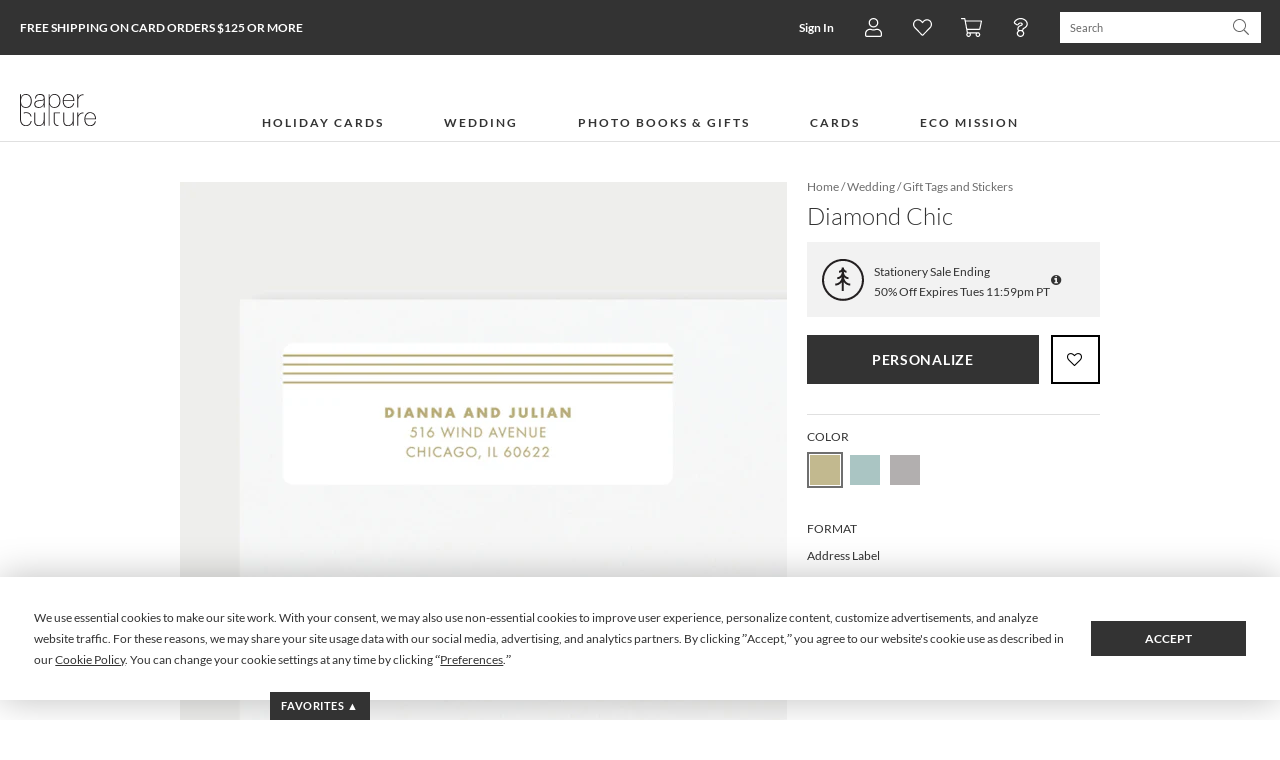

--- FILE ---
content_type: text/html;charset=UTF-8
request_url: https://www.paperculture.com/eco/diamond-chic-wedding-return-address-labels-p-16226.html
body_size: 37566
content:
<!DOCTYPE html>
<html xmlns:fb="http://www.facebook.com/2008/fbml" xmlns:og="http://ogp.me/ns#" lang="en">
<head>
<meta charset="utf-8"/>
<meta name="viewport" content="width=device-width, initial-scale=1.0"/>
<title>Diamond Chic Wedding Return Address Labels | Paper Culture</title>
<meta name="description" content="The diamond pattern won’t be the only thing sparkling with these classy wedding return address labels."/>
<meta name="keywords" content="diamond, thing, celebration, gala, address labels, gift tags, name, stickers, labels, large, bottles, gifts, presents, bags, favors, eco-friendly, eco, green, personalized, custom, customized"/>
<meta property="og:title" content="Diamond Chic Wedding Return Address Labels"/>
<meta property="og:type" content="paperculture:bamboo_wall_art"/>
<meta property="og:image" content="https://www.paperculture.com/static/products/201610070926/diamond-chic-wedding-gift-tags-stickers.LS3072A-XYYCA.PR.651.201610070926.jpg"/>
<meta property="og:url" content="https://www.paperculture.com/eco/diamond-wedding-gift-tags-stickers-p-15710.html"/>
<meta property="og:site_name" content="Paper Culture"/>
<meta property="fb:app_id" content="102872049758214"/>
<link rel="canonical" href="https://www.paperculture.com/eco/diamond-wedding-gift-tags-stickers-p-15710.html"/>
<link rel="alternate" type="application/atom+xml" title="Paper Culture: Wedding Gift Tags and Stickers" href="https://www.paperculture.com/eco/products-c-464.xml"/>
<meta http-equiv="Accept-CH" content="DPR, Viewport-Width, Width" />
  <meta name="theme-color" content="#333333" />
    

  <style >@font-face {
  font-family: 'Lato';
  font-style: italic;
  font-weight: 300;
  font-display: swap;
  src: url(/_p/fonts.gstatic.com/l/font?kit=S6u_w4BMUTPHjxsI9w2PGRWzzfwXzdB98OntJaWGFHkGd-E8HAAvB--O5RFM3Ki1-jV3lxCKKvvYKvp2h0V-bdPp9-gaOqESY3ojbeZlisPkF5ZclGZbhcWtWGI4fkaOfVRkIrViSGqgFwb4Ig&skey=8107d606b7e3d38e&v=v25) format('woff2');
}
@font-face {
  font-family: 'Lato';
  font-style: italic;
  font-weight: 400;
  font-display: swap;
  src: url(/_p/fonts.gstatic.com/l/font?kit=S6u8w4BMUTPHjxswXj30PAbKzvkQyNNw_-TuIKKDF2QZauI5GwUsCuCD5hRL2avIhUh0khePKfbXJ_lzgEB9cMz09O0dP6IfbHcgaeJhtv_YEpFZl2tUiMaoX2c7Y1mTflFjJ7ZvR2ekEA&skey=51512958f8cff7a8&v=v25) format('woff2');
}
@font-face {
  font-family: 'Lato';
  font-style: italic;
  font-weight: 700;
  font-display: swap;
  src: url(/_p/fonts.gstatic.com/l/font?kit=S6u_w4BMUTPHjxsI5wqPGRWzzfwXzdB98OntJaWGFHkGd-E8HAAvB--O5RFM3Ki1-jV3lxCKKvvYKvp2h0V-bdPp9-gaOqESY3ojbeZlisPkF5ZclGZbhcWtWGI4fkaOfVRkIrViSGqgFwb4Ig&skey=5334e9c0b67702e2&v=v25) format('woff2');
}
@font-face {
  font-family: 'Lato';
  font-style: normal;
  font-weight: 300;
  font-display: swap;
  src: url(/_p/fonts.gstatic.com/l/font?kit=S6u9w4BMUTPHh7USewqdRwfJz_4Ry9J__ufvJ6OAFnsYaeM-GgYtBeGA5xNK2qq3hEt1lRaMKPnWJPh0gUN8b8339eocPKMQbXQhb-FgiPzZFZBalmRVi8evXmQ6fFiQf1ZiJLdgRmSiEgI&skey=91f32e07d083dd3a&v=v25) format('woff2');
}
@font-face {
  font-family: 'Lato';
  font-style: normal;
  font-weight: 400;
  font-display: swap;
  src: url(/_p/fonts.gstatic.com/l/font?kit=S6uyw4BMUTPHvxwiAC-OPgTMyPsSxt1y_eLoIqCdCWYbbOQ7GQsiCOKF4BZJp9XKh05ykBWBJ_TVIf9xgl5jcs7y8u8fMawdbnAla91ctPneEJNXmWlWjsCqXXklYVuVeFNhKbhtQmM&skey=2d58b92a99e1c086&v=v25) format('woff2');
}
@font-face {
  font-family: 'Lato';
  font-style: normal;
  font-weight: 700;
  font-display: swap;
  src: url(/_p/fonts.gstatic.com/l/font?kit=S6u9w4BMUTPHh6UVewqdRwfJz_4Ry9J__ufvJ6OAFnsYaeM-GgYtBeGA5xNK2qq3hEt1lRaMKPnWJPh0gUN8b8339eocPKMQbXQhb-FgiPzZFZBalmRVi8evXmQ6fFiQf1ZiJLdgRmSiEgI&skey=3480a19627739c0d&v=v25) format('woff2');
}
@font-face {
  font-family: 'Lato';
  font-style: normal;
  font-weight: 900;
  font-display: swap;
  src: url(/_p/fonts.gstatic.com/l/font?kit=S6u9w4BMUTPHh50XewqdRwfJz_4Ry9J__ufvJ6OAFnsYaeM-GgYtBeGA5xNK2qq3hEt1lRaMKPnWJPh0gUN8b8339eocPKMQbXQhb-FgiPzZFZBalmRVi8evXmQ6fFiQf1ZiJLdgRmSiEgI&skey=d01acf708cb3b73b&v=v25) format('woff2');
}
@font-face {
  font-family: 'Nanum Myeongjo';
  font-style: normal;
  font-weight: 400;
  font-display: swap;
  src: url(/_p/fonts.gstatic.com/l/font?kit=9Btx3DZF0dXLMZlywRbVRNhxy1LuYCsUrtaHwZcLVC2jRnaKOEuWb1kMw5uOFkxg32ybFecgmslu16NmggDQAZonGloJ6-hi-tmhXzQyRsT5VqtxCMhA601YdFmrNFJjE-hCT0d5mHk0BpkyA7Zhp-Hz&skey=c8f5ea5084209dd&v=v31) format('woff2');
}
@font-face {
  font-family: 'Nanum Myeongjo';
  font-style: normal;
  font-weight: 700;
  font-display: swap;
  src: url(/_p/fonts.gstatic.com/l/font?kit=9Bty3DZF0dXLMZlywRbVRNhxy2pXV1Axva-ExJAOVyCsS3WPP06VckYRwJ6JE09t0GGYEOAlmbQRqqBjhQXTDJUqGV8O7ut_5cSiWjM3Rcn2W6h1DMx813Fdc1yoOV1uEO1FSkRkh2Q3A543ALtuquX0tdKB&skey=40a011740daa4120&v=v31) format('woff2');
}
@font-face {
  font-family: 'Open Sans Condensed';
  font-style: normal;
  font-weight: 300;
  font-display: swap;
  src: url(/_p/fonts.gstatic.com/l/font?kit=z7NFdQDnbTkabZAIOl9il_O6KJj73e7Ff1GhPufeGb2x8ik1bvhK4aHrZj8U9FFdZ89dAmZPzThIBQ_lOtI0bzK3yUovQVcG4c4zgwgFL9si3Qu6DroEQzirLNPg17P7NprxGcF14XAUlh-RgWxdBesFgirHDTlD9cI&skey=2f86f64984be1bbf&v=v24) format('woff2');
}
</style>

  <style>
    @font-face {
  font-family: 'fontello';
  src: url('/assets/fontello-06b982386bf73a91cf7bfd8385255e07cc6bfff28f9d57d419ad6f20df7a009f.eot');
  src: url('/assets/fontello-06b982386bf73a91cf7bfd8385255e07cc6bfff28f9d57d419ad6f20df7a009f.eot#iefix') format('embedded-opentype'),
  url('/assets/fontello-0f9b5b6a1ccdda64fa159f6ebc0886beb95ee3adee936744da36d264205c1237.woff2') format('woff2'),
  url('/assets/fontello-4515df80ee319e08b92371810433c265f98c17d6244283900d7378ca8beffde0.woff') format('woff'),
  url('/assets/fontello-4b53edd4b408b1a1e54baf17dff1d61c37599ebe7544ec88da285d92f0f3fb07.ttf') format('truetype'),
  url('/assets/fontello-47c9d0538da651bd2c8c38596dc75e1215a284c4653e0917758693121f8b5121.svg#fontello') format('svg');
  font-weight: normal;
  font-style: normal;
}

  </style>

  <link rel="stylesheet" href="/assets/application-b3afd22cb5e4457fa7b03e36b1d151f14650efb275f7451047918c114678deb9.css" />
  <link rel="apple-touch-icon" href="/static/apple-touch-icon-180x180.png" />
  
<link rel="prefetch" href="/api/v2/items/16226"/>
<script>(()=>{"use strict";var e={63379:(e,t,r)=>{r.d(t,{D:()=>i,l:()=>n});r(64979);const n=e=>btoa(e).replace(/\+/g,"-").replace(/\//g,"_").replace(/=+$/,""),i=e=>{const t=e.replace(/-/g,"+").replace(/_/g,"/");return atob(t)}},12420:(e,t,r)=>{r.d(t,{J:()=>f,T:()=>d});var n=r(63379);r(98992),r(3949);const i=e=>Math.round(Math.min(Math.max(100/e,30),75));var o=r(29646);const a=/(^\/(?:api\/v\d|eco))(\/.*?)(?:\?(.*))?$/,c=window.location.hostname.split(".")[0],s=e=>/\.(jpg|png|svg)$/.test(e.split("?")[0]),u=/\/\/storage\.googleapis\.com(?=\/pc-eng-[a-z]+-storage(-dev)?\/)/,f=e=>{if(e.includes(".imgix.net/"))return e;if(e.startsWith("/alc/"))return`//pc-alc.imgix.net${e}`;if(u.test(e))return e.replace(u,"//paperculture-image.imgix.net");if(e.includes("//storage.googleapis.com/storage.paperculture.com"))return e.replace("//storage.googleapis.com/storage.paperculture.com","//pc-storage.imgix.net");if(e.startsWith("/")){const t=a.exec(e);if(t&&s(e)){const[,e,r,i]=t,o=i?`/q-${(0,n.l)(i)}`:"";return`//paperculture-image.imgix.net/${c}${e}${o}${r}`}return`//paperculture.imgix.net${e}`}throw new Error(`baseSrc cannot be converted to an imgix URL: ${e}`)},l={auto:"format,compress",fit:"max",ch:"Width,DPR"},d=({baseSrc:e,dpr:t,width:r,height:n,fit:a})=>{if("null"==e)return"data:,";const c=Math.round(10*t)/10;return(0,o.LS)(f(e),{...l,q:i(c),...1!=c&&{dpr:c},w:r,...n&&{h:n},...a&&{fit:a}})}},57101:(e,t,r)=>{r(98992),r(81454),window.Promise&&!Promise.allSettled&&(Promise.allSettled=e=>Promise.all(e.map((e=>Promise.resolve(e).then((e=>({status:"fulfilled",value:e}))).catch((e=>({status:"rejected",reason:e})))))))},29646:(e,t,r)=>{r.d(t,{LS:()=>o,_S:()=>n,di:()=>a,lF:()=>i});r(14603),r(47566),r(98721);const n=function(e){const t=/\+/g,r=/([^&=]+)=?([^&]*)/g,n=e=>decodeURIComponent(e.replace(t," ")),i=e||window.location.search.substring(1),o={};let a;while(a=r.exec(i))o[n(a[1])]=n(a[2]);return o},i=()=>n(window.location.hash.substring(1)),o=(e,t)=>{const[r,n]=e.split("?"),i=new URLSearchParams(n);for(const[a,c]of Object.entries(t))i.set(a,String(c));const o=i.toString();return o?`${r}?${o}`:r},a=()=>{const e=document.referrer;if(!e)return!1;try{const t=new URL(e),r=new URL(window.location.href);if(t.hostname===r.hostname)return!1;const n=/^https?:\/\/([-a-zA-Z0-9]+\.)?paperculture\.com/,i=n.test(e);return!i}catch(t){return!1}}},79306:(e,t,r)=>{var n=r(94901),i=r(16823),o=TypeError;e.exports=function(e){if(n(e))return e;throw new o(i(e)+" is not a function")}},73506:(e,t,r)=>{var n=r(13925),i=String,o=TypeError;e.exports=function(e){if(n(e))return e;throw new o("Can't set "+i(e)+" as a prototype")}},97080:(e,t,r)=>{var n=r(94402).has;e.exports=function(e){return n(e),e}},90679:(e,t,r)=>{var n=r(1625),i=TypeError;e.exports=function(e,t){if(n(t,e))return e;throw new i("Incorrect invocation")}},28551:(e,t,r)=>{var n=r(20034),i=String,o=TypeError;e.exports=function(e){if(n(e))return e;throw new o(i(e)+" is not an object")}},19617:(e,t,r)=>{var n=r(25397),i=r(35610),o=r(26198),a=function(e){return function(t,r,a){var c,s=n(t),u=o(s),f=i(a,u);if(e&&r!==r){while(u>f)if(c=s[f++],c!==c)return!0}else for(;u>f;f++)if((e||f in s)&&s[f]===r)return e||f||0;return!e&&-1}};e.exports={includes:a(!0),indexOf:a(!1)}},96319:(e,t,r)=>{var n=r(28551),i=r(9539);e.exports=function(e,t,r,o){try{return o?t(n(r)[0],r[1]):t(r)}catch(a){i(e,"throw",a)}}},44576:(e,t,r)=>{var n=r(79504),i=n({}.toString),o=n("".slice);e.exports=function(e){return o(i(e),8,-1)}},36955:(e,t,r)=>{var n=r(92140),i=r(94901),o=r(44576),a=r(78227),c=a("toStringTag"),s=Object,u="Arguments"===o(function(){return arguments}()),f=function(e,t){try{return e[t]}catch(r){}};e.exports=n?o:function(e){var t,r,n;return void 0===e?"Undefined":null===e?"Null":"string"==typeof(r=f(t=s(e),c))?r:u?o(t):"Object"===(n=o(t))&&i(t.callee)?"Arguments":n}},77740:(e,t,r)=>{var n=r(39297),i=r(35031),o=r(77347),a=r(24913);e.exports=function(e,t,r){for(var c=i(t),s=a.f,u=o.f,f=0;f<c.length;f++){var l=c[f];n(e,l)||r&&n(r,l)||s(e,l,u(t,l))}}},12211:(e,t,r)=>{var n=r(79039);e.exports=!n((function(){function e(){}return e.prototype.constructor=null,Object.getPrototypeOf(new e)!==e.prototype}))},62529:e=>{e.exports=function(e,t){return{value:e,done:t}}},66699:(e,t,r)=>{var n=r(43724),i=r(24913),o=r(6980);e.exports=n?function(e,t,r){return i.f(e,t,o(1,r))}:function(e,t,r){return e[t]=r,e}},6980:e=>{e.exports=function(e,t){return{enumerable:!(1&e),configurable:!(2&e),writable:!(4&e),value:t}}},97040:(e,t,r)=>{var n=r(56969),i=r(24913),o=r(6980);e.exports=function(e,t,r){var a=n(t);a in e?i.f(e,a,o(0,r)):e[a]=r}},62106:(e,t,r)=>{var n=r(50283),i=r(24913);e.exports=function(e,t,r){return r.get&&n(r.get,t,{getter:!0}),r.set&&n(r.set,t,{setter:!0}),i.f(e,t,r)}},36840:(e,t,r)=>{var n=r(94901),i=r(24913),o=r(50283),a=r(39433);e.exports=function(e,t,r,c){c||(c={});var s=c.enumerable,u=void 0!==c.name?c.name:t;if(n(r)&&o(r,u,c),c.global)s?e[t]=r:a(t,r);else{try{c.unsafe?e[t]&&(s=!0):delete e[t]}catch(f){}s?e[t]=r:i.f(e,t,{value:r,enumerable:!1,configurable:!c.nonConfigurable,writable:!c.nonWritable})}return e}},56279:(e,t,r)=>{var n=r(36840);e.exports=function(e,t,r){for(var i in t)n(e,i,t[i],r);return e}},39433:(e,t,r)=>{var n=r(24475),i=Object.defineProperty;e.exports=function(e,t){try{i(n,e,{value:t,configurable:!0,writable:!0})}catch(r){n[e]=t}return t}},43724:(e,t,r)=>{var n=r(79039);e.exports=!n((function(){return 7!==Object.defineProperty({},1,{get:function(){return 7}})[1]}))},4055:(e,t,r)=>{var n=r(24475),i=r(20034),o=n.document,a=i(o)&&i(o.createElement);e.exports=function(e){return a?o.createElement(e):{}}},55002:e=>{e.exports={IndexSizeError:{s:"INDEX_SIZE_ERR",c:1,m:1},DOMStringSizeError:{s:"DOMSTRING_SIZE_ERR",c:2,m:0},HierarchyRequestError:{s:"HIERARCHY_REQUEST_ERR",c:3,m:1},WrongDocumentError:{s:"WRONG_DOCUMENT_ERR",c:4,m:1},InvalidCharacterError:{s:"INVALID_CHARACTER_ERR",c:5,m:1},NoDataAllowedError:{s:"NO_DATA_ALLOWED_ERR",c:6,m:0},NoModificationAllowedError:{s:"NO_MODIFICATION_ALLOWED_ERR",c:7,m:1},NotFoundError:{s:"NOT_FOUND_ERR",c:8,m:1},NotSupportedError:{s:"NOT_SUPPORTED_ERR",c:9,m:1},InUseAttributeError:{s:"INUSE_ATTRIBUTE_ERR",c:10,m:1},InvalidStateError:{s:"INVALID_STATE_ERR",c:11,m:1},SyntaxError:{s:"SYNTAX_ERR",c:12,m:1},InvalidModificationError:{s:"INVALID_MODIFICATION_ERR",c:13,m:1},NamespaceError:{s:"NAMESPACE_ERR",c:14,m:1},InvalidAccessError:{s:"INVALID_ACCESS_ERR",c:15,m:1},ValidationError:{s:"VALIDATION_ERR",c:16,m:0},TypeMismatchError:{s:"TYPE_MISMATCH_ERR",c:17,m:1},SecurityError:{s:"SECURITY_ERR",c:18,m:1},NetworkError:{s:"NETWORK_ERR",c:19,m:1},AbortError:{s:"ABORT_ERR",c:20,m:1},URLMismatchError:{s:"URL_MISMATCH_ERR",c:21,m:1},QuotaExceededError:{s:"QUOTA_EXCEEDED_ERR",c:22,m:1},TimeoutError:{s:"TIMEOUT_ERR",c:23,m:1},InvalidNodeTypeError:{s:"INVALID_NODE_TYPE_ERR",c:24,m:1},DataCloneError:{s:"DATA_CLONE_ERR",c:25,m:1}}},79392:e=>{e.exports="undefined"!=typeof navigator&&String(navigator.userAgent)||""},77388:(e,t,r)=>{var n,i,o=r(24475),a=r(79392),c=o.process,s=o.Deno,u=c&&c.versions||s&&s.version,f=u&&u.v8;f&&(n=f.split("."),i=n[0]>0&&n[0]<4?1:+(n[0]+n[1])),!i&&a&&(n=a.match(/Edge\/(\d+)/),(!n||n[1]>=74)&&(n=a.match(/Chrome\/(\d+)/),n&&(i=+n[1]))),e.exports=i},88727:e=>{e.exports=["constructor","hasOwnProperty","isPrototypeOf","propertyIsEnumerable","toLocaleString","toString","valueOf"]},16193:(e,t,r)=>{var n=r(79504),i=Error,o=n("".replace),a=function(e){return String(new i(e).stack)}("zxcasd"),c=/\n\s*at [^:]*:[^\n]*/,s=c.test(a);e.exports=function(e,t){if(s&&"string"==typeof e&&!i.prepareStackTrace)while(t--)e=o(e,c,"");return e}},46518:(e,t,r)=>{var n=r(24475),i=r(77347).f,o=r(66699),a=r(36840),c=r(39433),s=r(77740),u=r(92796);e.exports=function(e,t){var r,f,l,d,p,h,b=e.target,g=e.global,v=e.stat;if(f=g?n:v?n[b]||c(b,{}):(n[b]||{}).prototype,f)for(l in t){if(p=t[l],e.dontCallGetSet?(h=i(f,l),d=h&&h.value):d=f[l],r=u(g?l:b+(v?".":"#")+l,e.forced),!r&&void 0!==d){if(typeof p==typeof d)continue;s(p,d)}(e.sham||d&&d.sham)&&o(p,"sham",!0),a(f,l,p,e)}}},79039:e=>{e.exports=function(e){try{return!!e()}catch(t){return!0}}},76080:(e,t,r)=>{var n=r(27476),i=r(79306),o=r(40616),a=n(n.bind);e.exports=function(e,t){return i(e),void 0===t?e:o?a(e,t):function(){return e.apply(t,arguments)}}},40616:(e,t,r)=>{var n=r(79039);e.exports=!n((function(){var e=function(){}.bind();return"function"!=typeof e||e.hasOwnProperty("prototype")}))},69565:(e,t,r)=>{var n=r(40616),i=Function.prototype.call;e.exports=n?i.bind(i):function(){return i.apply(i,arguments)}},10350:(e,t,r)=>{var n=r(43724),i=r(39297),o=Function.prototype,a=n&&Object.getOwnPropertyDescriptor,c=i(o,"name"),s=c&&"something"===function(){}.name,u=c&&(!n||n&&a(o,"name").configurable);e.exports={EXISTS:c,PROPER:s,CONFIGURABLE:u}},46706:(e,t,r)=>{var n=r(79504),i=r(79306);e.exports=function(e,t,r){try{return n(i(Object.getOwnPropertyDescriptor(e,t)[r]))}catch(o){}}},27476:(e,t,r)=>{var n=r(44576),i=r(79504);e.exports=function(e){if("Function"===n(e))return i(e)}},79504:(e,t,r)=>{var n=r(40616),i=Function.prototype,o=i.call,a=n&&i.bind.bind(o,o);e.exports=n?a:function(e){return function(){return o.apply(e,arguments)}}},97751:(e,t,r)=>{var n=r(24475),i=r(94901),o=function(e){return i(e)?e:void 0};e.exports=function(e,t){return arguments.length<2?o(n[e]):n[e]&&n[e][t]}},1767:e=>{e.exports=function(e){return{iterator:e,next:e.next,done:!1}}},50851:(e,t,r)=>{var n=r(36955),i=r(55966),o=r(64117),a=r(26269),c=r(78227),s=c("iterator");e.exports=function(e){if(!o(e))return i(e,s)||i(e,"@@iterator")||a[n(e)]}},70081:(e,t,r)=>{var n=r(69565),i=r(79306),o=r(28551),a=r(16823),c=r(50851),s=TypeError;e.exports=function(e,t){var r=arguments.length<2?c(e):t;if(i(r))return o(n(r,e));throw new s(a(e)+" is not iterable")}},55966:(e,t,r)=>{var n=r(79306),i=r(64117);e.exports=function(e,t){var r=e[t];return i(r)?void 0:n(r)}},83789:(e,t,r)=>{var n=r(79306),i=r(28551),o=r(69565),a=r(91291),c=r(1767),s="Invalid size",u=RangeError,f=TypeError,l=Math.max,d=function(e,t){this.set=e,this.size=l(t,0),this.has=n(e.has),this.keys=n(e.keys)};d.prototype={getIterator:function(){return c(i(o(this.keys,this.set)))},includes:function(e){return o(this.has,this.set,e)}},e.exports=function(e){i(e);var t=+e.size;if(t!==t)throw new f(s);var r=a(t);if(r<0)throw new u(s);return new d(e,r)}},24475:function(e,t,r){var n=function(e){return e&&e.Math===Math&&e};e.exports=n("object"==typeof globalThis&&globalThis)||n("object"==typeof window&&window)||n("object"==typeof self&&self)||n("object"==typeof r.g&&r.g)||n("object"==typeof this&&this)||function(){return this}()||Function("return this")()},39297:(e,t,r)=>{var n=r(79504),i=r(48981),o=n({}.hasOwnProperty);e.exports=Object.hasOwn||function(e,t){return o(i(e),t)}},30421:e=>{e.exports={}},20397:(e,t,r)=>{var n=r(97751);e.exports=n("document","documentElement")},35917:(e,t,r)=>{var n=r(43724),i=r(79039),o=r(4055);e.exports=!n&&!i((function(){return 7!==Object.defineProperty(o("div"),"a",{get:function(){return 7}}).a}))},47055:(e,t,r)=>{var n=r(79504),i=r(79039),o=r(44576),a=Object,c=n("".split);e.exports=i((function(){return!a("z").propertyIsEnumerable(0)}))?function(e){return"String"===o(e)?c(e,""):a(e)}:a},23167:(e,t,r)=>{var n=r(94901),i=r(20034),o=r(52967);e.exports=function(e,t,r){var a,c;return o&&n(a=t.constructor)&&a!==r&&i(c=a.prototype)&&c!==r.prototype&&o(e,c),e}},33706:(e,t,r)=>{var n=r(79504),i=r(94901),o=r(77629),a=n(Function.toString);i(o.inspectSource)||(o.inspectSource=function(e){return a(e)}),e.exports=o.inspectSource},91181:(e,t,r)=>{var n,i,o,a=r(58622),c=r(24475),s=r(20034),u=r(66699),f=r(39297),l=r(77629),d=r(66119),p=r(30421),h="Object already initialized",b=c.TypeError,g=c.WeakMap,v=function(e){return o(e)?i(e):n(e,{})},m=function(e){return function(t){var r;if(!s(t)||(r=i(t)).type!==e)throw new b("Incompatible receiver, "+e+" required");return r}};if(a||l.state){var y=l.state||(l.state=new g);y.get=y.get,y.has=y.has,y.set=y.set,n=function(e,t){if(y.has(e))throw new b(h);return t.facade=e,y.set(e,t),t},i=function(e){return y.get(e)||{}},o=function(e){return y.has(e)}}else{var w=d("state");p[w]=!0,n=function(e,t){if(f(e,w))throw new b(h);return t.facade=e,u(e,w,t),t},i=function(e){return f(e,w)?e[w]:{}},o=function(e){return f(e,w)}}e.exports={set:n,get:i,has:o,enforce:v,getterFor:m}},44209:(e,t,r)=>{var n=r(78227),i=r(26269),o=n("iterator"),a=Array.prototype;e.exports=function(e){return void 0!==e&&(i.Array===e||a[o]===e)}},94901:e=>{var t="object"==typeof document&&document.all;e.exports="undefined"==typeof t&&void 0!==t?function(e){return"function"==typeof e||e===t}:function(e){return"function"==typeof e}},92796:(e,t,r)=>{var n=r(79039),i=r(94901),o=/#|\.prototype\./,a=function(e,t){var r=s[c(e)];return r===f||r!==u&&(i(t)?n(t):!!t)},c=a.normalize=function(e){return String(e).replace(o,".").toLowerCase()},s=a.data={},u=a.NATIVE="N",f=a.POLYFILL="P";e.exports=a},64117:e=>{e.exports=function(e){return null===e||void 0===e}},20034:(e,t,r)=>{var n=r(94901);e.exports=function(e){return"object"==typeof e?null!==e:n(e)}},13925:(e,t,r)=>{var n=r(20034);e.exports=function(e){return n(e)||null===e}},96395:e=>{e.exports=!1},10757:(e,t,r)=>{var n=r(97751),i=r(94901),o=r(1625),a=r(7040),c=Object;e.exports=a?function(e){return"symbol"==typeof e}:function(e){var t=n("Symbol");return i(t)&&o(t.prototype,c(e))}},40507:(e,t,r)=>{var n=r(69565);e.exports=function(e,t,r){var i,o,a=r?e:e.iterator,c=e.next;while(!(i=n(c,a)).done)if(o=t(i.value),void 0!==o)return o}},72652:(e,t,r)=>{var n=r(76080),i=r(69565),o=r(28551),a=r(16823),c=r(44209),s=r(26198),u=r(1625),f=r(70081),l=r(50851),d=r(9539),p=TypeError,h=function(e,t){this.stopped=e,this.result=t},b=h.prototype;e.exports=function(e,t,r){var g,v,m,y,w,x,S,E=r&&r.that,O=!(!r||!r.AS_ENTRIES),A=!(!r||!r.IS_RECORD),R=!(!r||!r.IS_ITERATOR),I=!(!r||!r.INTERRUPTED),_=n(t,E),T=function(e){return g&&d(g,"normal",e),new h(!0,e)},j=function(e){return O?(o(e),I?_(e[0],e[1],T):_(e[0],e[1])):I?_(e,T):_(e)};if(A)g=e.iterator;else if(R)g=e;else{if(v=l(e),!v)throw new p(a(e)+" is not iterable");if(c(v)){for(m=0,y=s(e);y>m;m++)if(w=j(e[m]),w&&u(b,w))return w;return new h(!1)}g=f(e,v)}x=A?e.next:g.next;while(!(S=i(x,g)).done){try{w=j(S.value)}catch(C){d(g,"throw",C)}if("object"==typeof w&&w&&u(b,w))return w}return new h(!1)}},9539:(e,t,r)=>{var n=r(69565),i=r(28551),o=r(55966);e.exports=function(e,t,r){var a,c;i(e);try{if(a=o(e,"return"),!a){if("throw"===t)throw r;return r}a=n(a,e)}catch(s){c=!0,a=s}if("throw"===t)throw r;if(c)throw a;return i(a),r}},19462:(e,t,r)=>{var n=r(69565),i=r(2360),o=r(66699),a=r(56279),c=r(78227),s=r(91181),u=r(55966),f=r(57657).IteratorPrototype,l=r(62529),d=r(9539),p=c("toStringTag"),h="IteratorHelper",b="WrapForValidIterator",g=s.set,v=function(e){var t=s.getterFor(e?b:h);return a(i(f),{next:function(){var r=t(this);if(e)return r.nextHandler();try{var n=r.done?void 0:r.nextHandler();return l(n,r.done)}catch(i){throw r.done=!0,i}},return:function(){var r=t(this),i=r.iterator;if(r.done=!0,e){var o=u(i,"return");return o?n(o,i):l(void 0,!0)}if(r.inner)try{d(r.inner.iterator,"normal")}catch(a){return d(i,"throw",a)}return d(i,"normal"),l(void 0,!0)}})},m=v(!0),y=v(!1);o(y,p,"Iterator Helper"),e.exports=function(e,t){var r=function(r,n){n?(n.iterator=r.iterator,n.next=r.next):n=r,n.type=t?b:h,n.nextHandler=e,n.counter=0,n.done=!1,g(this,n)};return r.prototype=t?m:y,r}},20713:(e,t,r)=>{var n=r(69565),i=r(79306),o=r(28551),a=r(1767),c=r(19462),s=r(96319),u=c((function(){var e=this.iterator,t=o(n(this.next,e)),r=this.done=!!t.done;if(!r)return s(e,this.mapper,[t.value,this.counter++],!0)}));e.exports=function(e){return o(this),i(e),new u(a(this),{mapper:e})}},57657:(e,t,r)=>{var n,i,o,a=r(79039),c=r(94901),s=r(20034),u=r(2360),f=r(42787),l=r(36840),d=r(78227),p=r(96395),h=d("iterator"),b=!1;[].keys&&(o=[].keys(),"next"in o?(i=f(f(o)),i!==Object.prototype&&(n=i)):b=!0);var g=!s(n)||a((function(){var e={};return n[h].call(e)!==e}));g?n={}:p&&(n=u(n)),c(n[h])||l(n,h,(function(){return this})),e.exports={IteratorPrototype:n,BUGGY_SAFARI_ITERATORS:b}},26269:e=>{e.exports={}},26198:(e,t,r)=>{var n=r(18014);e.exports=function(e){return n(e.length)}},50283:(e,t,r)=>{var n=r(79504),i=r(79039),o=r(94901),a=r(39297),c=r(43724),s=r(10350).CONFIGURABLE,u=r(33706),f=r(91181),l=f.enforce,d=f.get,p=String,h=Object.defineProperty,b=n("".slice),g=n("".replace),v=n([].join),m=c&&!i((function(){return 8!==h((function(){}),"length",{value:8}).length})),y=String(String).split("String"),w=e.exports=function(e,t,r){"Symbol("===b(p(t),0,7)&&(t="["+g(p(t),/^Symbol\(([^)]*)\)/,"$1")+"]"),r&&r.getter&&(t="get "+t),r&&r.setter&&(t="set "+t),(!a(e,"name")||s&&e.name!==t)&&(c?h(e,"name",{value:t,configurable:!0}):e.name=t),m&&r&&a(r,"arity")&&e.length!==r.arity&&h(e,"length",{value:r.arity});try{r&&a(r,"constructor")&&r.constructor?c&&h(e,"prototype",{writable:!1}):e.prototype&&(e.prototype=void 0)}catch(i){}var n=l(e);return a(n,"source")||(n.source=v(y,"string"==typeof t?t:"")),e};Function.prototype.toString=w((function(){return o(this)&&d(this).source||u(this)}),"toString")},80741:e=>{var t=Math.ceil,r=Math.floor;e.exports=Math.trunc||function(e){var n=+e;return(n>0?r:t)(n)}},32603:(e,t,r)=>{var n=r(655);e.exports=function(e,t){return void 0===e?arguments.length<2?"":t:n(e)}},2360:(e,t,r)=>{var n,i=r(28551),o=r(96801),a=r(88727),c=r(30421),s=r(20397),u=r(4055),f=r(66119),l=">",d="<",p="prototype",h="script",b=f("IE_PROTO"),g=function(){},v=function(e){return d+h+l+e+d+"/"+h+l},m=function(e){e.write(v("")),e.close();var t=e.parentWindow.Object;return e=null,t},y=function(){var e,t=u("iframe"),r="java"+h+":";return t.style.display="none",s.appendChild(t),t.src=String(r),e=t.contentWindow.document,e.open(),e.write(v("document.F=Object")),e.close(),e.F},w=function(){try{n=new ActiveXObject("htmlfile")}catch(t){}w="undefined"!=typeof document?document.domain&&n?m(n):y():m(n);var e=a.length;while(e--)delete w[p][a[e]];return w()};c[b]=!0,e.exports=Object.create||function(e,t){var r;return null!==e?(g[p]=i(e),r=new g,g[p]=null,r[b]=e):r=w(),void 0===t?r:o.f(r,t)}},96801:(e,t,r)=>{var n=r(43724),i=r(48686),o=r(24913),a=r(28551),c=r(25397),s=r(71072);t.f=n&&!i?Object.defineProperties:function(e,t){a(e);var r,n=c(t),i=s(t),u=i.length,f=0;while(u>f)o.f(e,r=i[f++],n[r]);return e}},24913:(e,t,r)=>{var n=r(43724),i=r(35917),o=r(48686),a=r(28551),c=r(56969),s=TypeError,u=Object.defineProperty,f=Object.getOwnPropertyDescriptor,l="enumerable",d="configurable",p="writable";t.f=n?o?function(e,t,r){if(a(e),t=c(t),a(r),"function"===typeof e&&"prototype"===t&&"value"in r&&p in r&&!r[p]){var n=f(e,t);n&&n[p]&&(e[t]=r.value,r={configurable:d in r?r[d]:n[d],enumerable:l in r?r[l]:n[l],writable:!1})}return u(e,t,r)}:u:function(e,t,r){if(a(e),t=c(t),a(r),i)try{return u(e,t,r)}catch(n){}if("get"in r||"set"in r)throw new s("Accessors not supported");return"value"in r&&(e[t]=r.value),e}},77347:(e,t,r)=>{var n=r(43724),i=r(69565),o=r(48773),a=r(6980),c=r(25397),s=r(56969),u=r(39297),f=r(35917),l=Object.getOwnPropertyDescriptor;t.f=n?l:function(e,t){if(e=c(e),t=s(t),f)try{return l(e,t)}catch(r){}if(u(e,t))return a(!i(o.f,e,t),e[t])}},38480:(e,t,r)=>{var n=r(61828),i=r(88727),o=i.concat("length","prototype");t.f=Object.getOwnPropertyNames||function(e){return n(e,o)}},33717:(e,t)=>{t.f=Object.getOwnPropertySymbols},42787:(e,t,r)=>{var n=r(39297),i=r(94901),o=r(48981),a=r(66119),c=r(12211),s=a("IE_PROTO"),u=Object,f=u.prototype;e.exports=c?u.getPrototypeOf:function(e){var t=o(e);if(n(t,s))return t[s];var r=t.constructor;return i(r)&&t instanceof r?r.prototype:t instanceof u?f:null}},1625:(e,t,r)=>{var n=r(79504);e.exports=n({}.isPrototypeOf)},61828:(e,t,r)=>{var n=r(79504),i=r(39297),o=r(25397),a=r(19617).indexOf,c=r(30421),s=n([].push);e.exports=function(e,t){var r,n=o(e),u=0,f=[];for(r in n)!i(c,r)&&i(n,r)&&s(f,r);while(t.length>u)i(n,r=t[u++])&&(~a(f,r)||s(f,r));return f}},71072:(e,t,r)=>{var n=r(61828),i=r(88727);e.exports=Object.keys||function(e){return n(e,i)}},48773:(e,t)=>{var r={}.propertyIsEnumerable,n=Object.getOwnPropertyDescriptor,i=n&&!r.call({1:2},1);t.f=i?function(e){var t=n(this,e);return!!t&&t.enumerable}:r},52967:(e,t,r)=>{var n=r(46706),i=r(28551),o=r(73506);e.exports=Object.setPrototypeOf||("__proto__"in{}?function(){var e,t=!1,r={};try{e=n(Object.prototype,"__proto__","set"),e(r,[]),t=r instanceof Array}catch(a){}return function(r,n){return i(r),o(n),t?e(r,n):r.__proto__=n,r}}():void 0)},84270:(e,t,r)=>{var n=r(69565),i=r(94901),o=r(20034),a=TypeError;e.exports=function(e,t){var r,c;if("string"===t&&i(r=e.toString)&&!o(c=n(r,e)))return c;if(i(r=e.valueOf)&&!o(c=n(r,e)))return c;if("string"!==t&&i(r=e.toString)&&!o(c=n(r,e)))return c;throw new a("Can't convert object to primitive value")}},35031:(e,t,r)=>{var n=r(97751),i=r(79504),o=r(38480),a=r(33717),c=r(28551),s=i([].concat);e.exports=n("Reflect","ownKeys")||function(e){var t=o.f(c(e)),r=a.f;return r?s(t,r(e)):t}},67750:(e,t,r)=>{var n=r(64117),i=TypeError;e.exports=function(e){if(n(e))throw new i("Can't call method on "+e);return e}},89286:(e,t,r)=>{var n=r(94402),i=r(38469),o=n.Set,a=n.add;e.exports=function(e){var t=new o;return i(e,(function(e){a(t,e)})),t}},83440:(e,t,r)=>{var n=r(97080),i=r(94402),o=r(89286),a=r(25170),c=r(83789),s=r(38469),u=r(40507),f=i.has,l=i.remove;e.exports=function(e){var t=n(this),r=c(e),i=o(t);return a(t)<=r.size?s(t,(function(e){r.includes(e)&&l(i,e)})):u(r.getIterator(),(function(e){f(t,e)&&l(i,e)})),i}},94402:(e,t,r)=>{var n=r(79504),i=Set.prototype;e.exports={Set,add:n(i.add),has:n(i.has),remove:n(i["delete"]),proto:i}},68750:(e,t,r)=>{var n=r(97080),i=r(94402),o=r(25170),a=r(83789),c=r(38469),s=r(40507),u=i.Set,f=i.add,l=i.has;e.exports=function(e){var t=n(this),r=a(e),i=new u;return o(t)>r.size?s(r.getIterator(),(function(e){l(t,e)&&f(i,e)})):c(t,(function(e){r.includes(e)&&f(i,e)})),i}},64449:(e,t,r)=>{var n=r(97080),i=r(94402).has,o=r(25170),a=r(83789),c=r(38469),s=r(40507),u=r(9539);e.exports=function(e){var t=n(this),r=a(e);if(o(t)<=r.size)return!1!==c(t,(function(e){if(r.includes(e))return!1}),!0);var f=r.getIterator();return!1!==s(f,(function(e){if(i(t,e))return u(f,"normal",!1)}))}},53838:(e,t,r)=>{var n=r(97080),i=r(25170),o=r(38469),a=r(83789);e.exports=function(e){var t=n(this),r=a(e);return!(i(t)>r.size)&&!1!==o(t,(function(e){if(!r.includes(e))return!1}),!0)}},28527:(e,t,r)=>{var n=r(97080),i=r(94402).has,o=r(25170),a=r(83789),c=r(40507),s=r(9539);e.exports=function(e){var t=n(this),r=a(e);if(o(t)<r.size)return!1;var u=r.getIterator();return!1!==c(u,(function(e){if(!i(t,e))return s(u,"normal",!1)}))}},38469:(e,t,r)=>{var n=r(79504),i=r(40507),o=r(94402),a=o.Set,c=o.proto,s=n(c.forEach),u=n(c.keys),f=u(new a).next;e.exports=function(e,t,r){return r?i({iterator:u(e),next:f},t):s(e,t)}},84916:(e,t,r)=>{var n=r(97751),i=function(e){return{size:e,has:function(){return!1},keys:function(){return{next:function(){return{done:!0}}}}}};e.exports=function(e){var t=n("Set");try{(new t)[e](i(0));try{return(new t)[e](i(-1)),!1}catch(r){return!0}}catch(o){return!1}}},25170:(e,t,r)=>{var n=r(46706),i=r(94402);e.exports=n(i.proto,"size","get")||function(e){return e.size}},83650:(e,t,r)=>{var n=r(97080),i=r(94402),o=r(89286),a=r(83789),c=r(40507),s=i.add,u=i.has,f=i.remove;e.exports=function(e){var t=n(this),r=a(e).getIterator(),i=o(t);return c(r,(function(e){u(t,e)?f(i,e):s(i,e)})),i}},44204:(e,t,r)=>{var n=r(97080),i=r(94402).add,o=r(89286),a=r(83789),c=r(40507);e.exports=function(e){var t=n(this),r=a(e).getIterator(),s=o(t);return c(r,(function(e){i(s,e)})),s}},66119:(e,t,r)=>{var n=r(25745),i=r(33392),o=n("keys");e.exports=function(e){return o[e]||(o[e]=i(e))}},77629:(e,t,r)=>{var n=r(24475),i=r(39433),o="__core-js_shared__",a=n[o]||i(o,{});e.exports=a},25745:(e,t,r)=>{var n=r(96395),i=r(77629);(e.exports=function(e,t){return i[e]||(i[e]=void 0!==t?t:{})})("versions",[]).push({version:"3.35.0",mode:n?"pure":"global",copyright:"© 2014-2023 Denis Pushkarev (zloirock.ru)",license:"https://github.com/zloirock/core-js/blob/v3.35.0/LICENSE",source:"https://github.com/zloirock/core-js"})},4495:(e,t,r)=>{var n=r(77388),i=r(79039),o=r(24475),a=o.String;e.exports=!!Object.getOwnPropertySymbols&&!i((function(){var e=Symbol("symbol detection");return!a(e)||!(Object(e)instanceof Symbol)||!Symbol.sham&&n&&n<41}))},35610:(e,t,r)=>{var n=r(91291),i=Math.max,o=Math.min;e.exports=function(e,t){var r=n(e);return r<0?i(r+t,0):o(r,t)}},25397:(e,t,r)=>{var n=r(47055),i=r(67750);e.exports=function(e){return n(i(e))}},91291:(e,t,r)=>{var n=r(80741);e.exports=function(e){var t=+e;return t!==t||0===t?0:n(t)}},18014:(e,t,r)=>{var n=r(91291),i=Math.min;e.exports=function(e){return e>0?i(n(e),9007199254740991):0}},48981:(e,t,r)=>{var n=r(67750),i=Object;e.exports=function(e){return i(n(e))}},72777:(e,t,r)=>{var n=r(69565),i=r(20034),o=r(10757),a=r(55966),c=r(84270),s=r(78227),u=TypeError,f=s("toPrimitive");e.exports=function(e,t){if(!i(e)||o(e))return e;var r,s=a(e,f);if(s){if(void 0===t&&(t="default"),r=n(s,e,t),!i(r)||o(r))return r;throw new u("Can't convert object to primitive value")}return void 0===t&&(t="number"),c(e,t)}},56969:(e,t,r)=>{var n=r(72777),i=r(10757);e.exports=function(e){var t=n(e,"string");return i(t)?t:t+""}},92140:(e,t,r)=>{var n=r(78227),i=n("toStringTag"),o={};o[i]="z",e.exports="[object z]"===String(o)},655:(e,t,r)=>{var n=r(36955),i=String;e.exports=function(e){if("Symbol"===n(e))throw new TypeError("Cannot convert a Symbol value to a string");return i(e)}},16823:e=>{var t=String;e.exports=function(e){try{return t(e)}catch(r){return"Object"}}},33392:(e,t,r)=>{var n=r(79504),i=0,o=Math.random(),a=n(1..toString);e.exports=function(e){return"Symbol("+(void 0===e?"":e)+")_"+a(++i+o,36)}},7040:(e,t,r)=>{var n=r(4495);e.exports=n&&!Symbol.sham&&"symbol"==typeof Symbol.iterator},48686:(e,t,r)=>{var n=r(43724),i=r(79039);e.exports=n&&i((function(){return 42!==Object.defineProperty((function(){}),"prototype",{value:42,writable:!1}).prototype}))},22812:e=>{var t=TypeError;e.exports=function(e,r){if(e<r)throw new t("Not enough arguments");return e}},58622:(e,t,r)=>{var n=r(24475),i=r(94901),o=n.WeakMap;e.exports=i(o)&&/native code/.test(String(o))},78227:(e,t,r)=>{var n=r(24475),i=r(25745),o=r(39297),a=r(33392),c=r(4495),s=r(7040),u=n.Symbol,f=i("wks"),l=s?u["for"]||u:u&&u.withoutSetter||a;e.exports=function(e){return o(f,e)||(f[e]=c&&o(u,e)?u[e]:l("Symbol."+e)),f[e]}},98992:(e,t,r)=>{var n=r(46518),i=r(24475),o=r(90679),a=r(28551),c=r(94901),s=r(42787),u=r(62106),f=r(97040),l=r(79039),d=r(39297),p=r(78227),h=r(57657).IteratorPrototype,b=r(43724),g=r(96395),v="constructor",m="Iterator",y=p("toStringTag"),w=TypeError,x=i[m],S=g||!c(x)||x.prototype!==h||!l((function(){x({})})),E=function(){if(o(this,h),s(this)===h)throw new w("Abstract class Iterator not directly constructable")},O=function(e,t){b?u(h,e,{configurable:!0,get:function(){return t},set:function(t){if(a(this),this===h)throw new w("You can't redefine this property");d(this,e)?this[e]=t:f(this,e,t)}}):h[e]=t};d(h,y)||O(y,m),!S&&d(h,v)&&h[v]!==Object||O(v,E),E.prototype=h,n({global:!0,constructor:!0,forced:S},{Iterator:E})},54520:(e,t,r)=>{var n=r(46518),i=r(69565),o=r(79306),a=r(28551),c=r(1767),s=r(19462),u=r(96319),f=r(96395),l=s((function(){var e,t,r,n=this.iterator,o=this.predicate,c=this.next;while(1){if(e=a(i(c,n)),t=this.done=!!e.done,t)return;if(r=e.value,u(n,o,[r,this.counter++],!0))return r}}));n({target:"Iterator",proto:!0,real:!0,forced:f},{filter:function(e){return a(this),o(e),new l(c(this),{predicate:e})}})},3949:(e,t,r)=>{var n=r(46518),i=r(72652),o=r(79306),a=r(28551),c=r(1767);n({target:"Iterator",proto:!0,real:!0},{forEach:function(e){a(this),o(e);var t=c(this),r=0;i(t,(function(t){e(t,r++)}),{IS_RECORD:!0})}})},81454:(e,t,r)=>{var n=r(46518),i=r(20713),o=r(96395);n({target:"Iterator",proto:!0,real:!0,forced:o},{map:i})},8872:(e,t,r)=>{var n=r(46518),i=r(72652),o=r(79306),a=r(28551),c=r(1767),s=TypeError;n({target:"Iterator",proto:!0,real:!0},{reduce:function(e){a(this),o(e);var t=c(this),r=arguments.length<2,n=r?void 0:arguments[1],u=0;if(i(t,(function(t){r?(r=!1,n=t):n=e(n,t,u),u++}),{IS_RECORD:!0}),r)throw new s("Reduce of empty iterator with no initial value");return n}})},37550:(e,t,r)=>{var n=r(46518),i=r(72652),o=r(79306),a=r(28551),c=r(1767);n({target:"Iterator",proto:!0,real:!0},{some:function(e){a(this),o(e);var t=c(this),r=0;return i(t,(function(t,n){if(e(t,r++))return n()}),{IS_RECORD:!0,INTERRUPTED:!0}).stopped}})},43375:(e,t,r)=>{var n=r(46518),i=r(83440),o=r(84916);n({target:"Set",proto:!0,real:!0,forced:!o("difference")},{difference:i})},39225:(e,t,r)=>{var n=r(46518),i=r(79039),o=r(68750),a=r(84916),c=!a("intersection")||i((function(){return"3,2"!==Array.from(new Set([1,2,3]).intersection(new Set([3,2])))}));n({target:"Set",proto:!0,real:!0,forced:c},{intersection:o})},13972:(e,t,r)=>{var n=r(46518),i=r(64449),o=r(84916);n({target:"Set",proto:!0,real:!0,forced:!o("isDisjointFrom")},{isDisjointFrom:i})},99209:(e,t,r)=>{var n=r(46518),i=r(53838),o=r(84916);n({target:"Set",proto:!0,real:!0,forced:!o("isSubsetOf")},{isSubsetOf:i})},25714:(e,t,r)=>{var n=r(46518),i=r(28527),o=r(84916);n({target:"Set",proto:!0,real:!0,forced:!o("isSupersetOf")},{isSupersetOf:i})},17561:(e,t,r)=>{var n=r(46518),i=r(83650),o=r(84916);n({target:"Set",proto:!0,real:!0,forced:!o("symmetricDifference")},{symmetricDifference:i})},66197:(e,t,r)=>{var n=r(46518),i=r(44204),o=r(84916);n({target:"Set",proto:!0,real:!0,forced:!o("union")},{union:i})},64979:(e,t,r)=>{var n=r(46518),i=r(24475),o=r(97751),a=r(6980),c=r(24913).f,s=r(39297),u=r(90679),f=r(23167),l=r(32603),d=r(55002),p=r(16193),h=r(43724),b=r(96395),g="DOMException",v=o("Error"),m=o(g),y=function(){u(this,w);var e=arguments.length,t=l(e<1?void 0:arguments[0]),r=l(e<2?void 0:arguments[1],"Error"),n=new m(t,r),i=new v(t);return i.name=g,c(n,"stack",a(1,p(i.stack,1))),f(n,this,y),n},w=y.prototype=m.prototype,x="stack"in new v(g),S="stack"in new m(1,2),E=m&&h&&Object.getOwnPropertyDescriptor(i,g),O=!!E&&!(E.writable&&E.configurable),A=x&&!O&&!S;n({global:!0,constructor:!0,forced:b||A},{DOMException:A?y:m});var R=o(g),I=R.prototype;if(I.constructor!==R)for(var _ in b||c(I,"constructor",a(1,R)),d)if(s(d,_)){var T=d[_],j=T.s;s(R,j)||c(R,j,a(6,T.c))}},14603:(e,t,r)=>{var n=r(36840),i=r(79504),o=r(655),a=r(22812),c=URLSearchParams,s=c.prototype,u=i(s.append),f=i(s["delete"]),l=i(s.forEach),d=i([].push),p=new c("a=1&a=2&b=3");p["delete"]("a",1),p["delete"]("b",void 0),p+""!=="a=2"&&n(s,"delete",(function(e){var t=arguments.length,r=t<2?void 0:arguments[1];if(t&&void 0===r)return f(this,e);var n=[];l(this,(function(e,t){d(n,{key:t,value:e})})),a(t,1);var i,c=o(e),s=o(r),p=0,h=0,b=!1,g=n.length;while(p<g)i=n[p++],b||i.key===c?(b=!0,f(this,i.key)):h++;while(h<g)i=n[h++],i.key===c&&i.value===s||u(this,i.key,i.value)}),{enumerable:!0,unsafe:!0})},47566:(e,t,r)=>{var n=r(36840),i=r(79504),o=r(655),a=r(22812),c=URLSearchParams,s=c.prototype,u=i(s.getAll),f=i(s.has),l=new c("a=1");!l.has("a",2)&&l.has("a",void 0)||n(s,"has",(function(e){var t=arguments.length,r=t<2?void 0:arguments[1];if(t&&void 0===r)return f(this,e);var n=u(this,e);a(t,1);var i=o(r),c=0;while(c<n.length)if(n[c++]===i)return!0;return!1}),{enumerable:!0,unsafe:!0})},98721:(e,t,r)=>{var n=r(43724),i=r(79504),o=r(62106),a=URLSearchParams.prototype,c=i(a.forEach);n&&!("size"in a)&&o(a,"size",{get:function(){var e=0;return c(this,(function(){e++})),e},configurable:!0,enumerable:!0})},91114:(e,t,r)=>{function n(e){return n="function"==typeof Symbol&&"symbol"==typeof Symbol.iterator?function(e){return typeof e}:function(e){return e&&"function"==typeof Symbol&&e.constructor===Symbol&&e!==Symbol.prototype?"symbol":typeof e},n(e)}function i(e,t){if("object"!=n(e)||!e)return e;var r=e[Symbol.toPrimitive];if(void 0!==r){var i=r.call(e,t||"default");if("object"!=n(i))return i;throw new TypeError("@@toPrimitive must return a primitive value.")}return("string"===t?String:Number)(e)}function o(e){var t=i(e,"string");return"symbol"==n(t)?t:t+""}function a(e,t,r){return(t=o(t))in e?Object.defineProperty(e,t,{value:r,enumerable:!0,configurable:!0,writable:!0}):e[t]=r,e}r.d(t,{A:()=>a})}},t={};function r(n){var i=t[n];if(void 0!==i)return i.exports;var o=t[n]={exports:{}};return e[n].call(o.exports,o,o.exports,r),o.exports}r.m=e,(()=>{var e=[];r.O=(t,n,i,o)=>{if(!n){var a=1/0;for(f=0;f<e.length;f++){for(var[n,i,o]=e[f],c=!0,s=0;s<n.length;s++)(!1&o||a>=o)&&Object.keys(r.O).every((e=>r.O[e](n[s])))?n.splice(s--,1):(c=!1,o<a&&(a=o));if(c){e.splice(f--,1);var u=i();void 0!==u&&(t=u)}}return t}o=o||0;for(var f=e.length;f>0&&e[f-1][2]>o;f--)e[f]=e[f-1];e[f]=[n,i,o]}})(),(()=>{r.F={},r.E=e=>{Object.keys(r.F).map((t=>{r.F[t](e)}))}})(),(()=>{r.n=e=>{var t=e&&e.__esModule?()=>e["default"]:()=>e;return r.d(t,{a:t}),t}})(),(()=>{var e,t=Object.getPrototypeOf?e=>Object.getPrototypeOf(e):e=>e.__proto__;r.t=function(n,i){if(1&i&&(n=this(n)),8&i)return n;if("object"===typeof n&&n){if(4&i&&n.__esModule)return n;if(16&i&&"function"===typeof n.then)return n}var o=Object.create(null);r.r(o);var a={};e=e||[null,t({}),t([]),t(t)];for(var c=2&i&&n;"object"==typeof c&&!~e.indexOf(c);c=t(c))Object.getOwnPropertyNames(c).forEach((e=>a[e]=()=>n[e]));return a["default"]=()=>n,r.d(o,a),o}})(),(()=>{r.d=(e,t)=>{for(var n in t)r.o(t,n)&&!r.o(e,n)&&Object.defineProperty(e,n,{enumerable:!0,get:t[n]})}})(),(()=>{r.f={},r.e=e=>Promise.all(Object.keys(r.f).reduce(((t,n)=>(r.f[n](e,t),t)),[]))})(),(()=>{r.u=e=>"js/"+({0:"@/tree-dedication-view/tier2",58:"@/csr/tree-dedications/tier2",285:"@/proof-approval/tier2",508:"@/review-order/tier2",608:"@/customers/tier2",643:"@/csr/tree-dedications/tier3",718:"@/home/tier2",794:"@/category/tier3",823:"@/favorites/app",890:"@/customer-testimonials/tier2",951:"@/list-products/tier3",965:"@/promotion/lead-gen/app",1089:"@/api/friendbuy",1123:"@/tree-dedications-view/tier2",1284:"@/personalize/tier3",1436:"@/iubenda",1447:"@/press-releases/tier2",1464:"@/tree-dedication-creation/tier2",1850:"@/help/tier2",1963:"@/style-guide/tier2",2007:"@/checkout-completed/tier2",2107:"@/landing/tier3",2122:"@/tree-dedications-view/tier3",2435:"@/help/tier3",2497:"@/register/tier3",2759:"@/about-us/tier2",2854:"@/product/tier2",2976:"@/cart/tier3",3108:"@/address-book/tier3",3317:"@/review-order/tier3",3466:"@/code-activation/tier3",3527:"@/home/tier3",3775:"@/elements/youtube-video",3867:"@/celebrity-testimonials/tier2",3907:"@/email-preferences/tier3",4051:"@/code-activation/tier2",4093:"@/personalize/tier2",4099:"@/favorites/channel",4229:"@/product-page-settings/tier3",4273:"@/tree-dedication-creation/tier3",4288:"@/lead-gen/tier2",4393:"@/tree-dedication-view/tier3",4518:"@/press-coverage/tier3",4567:"@/promotion/generic-sample-kit-request/app",4620:"@/article/tier3",4894:"@/press-release/tier2",4906:"@/email-preferences/tier2",5001:"@/customers/tier3",5014:"@/cards-to-trees/tier2",5027:"@/category/tier2",5070:"@/hex-colors/tier3",5251:"@/billing-shipping/tier2",5277:"@/components/carousel",5304:"@/category-page-settings/tier3",5338:"@/cross-sell/tier2",5663:"@/product/tier3",5892:"@/proof-approval/tier3",5917:"@/address-book/tier2",5923:"@/cross-sell/tier3",5940:"@/pages/proof-approval/set-remembered-email",5986:"@/forgot-password-login/tier2",6250:"@/billing-shipping/tier3",6886:"@/cards-that-care/tier2",7027:"@/personalize-vendor-editor2/tier3",7088:"@/tree-facts/tier3",7097:"@/lead-gen/tier3",7319:"@/my-account/tier2",7327:"@/press-coverage/tier2",7369:"@/cart/tier2",7703:"@/press-release/tier3",7747:"@/utils/queues/commerce-session",7823:"@/cards-to-trees/tier3",7833:"@/elements/tree-dedication",7879:"@/hex-colors/tier2",8026:"@/personalize-vendor-editor2/tier2",8113:"@/category-page-settings/tier2",8142:"@/list-products/tier2",8158:"@/my-account/tier3",8203:"@/elements/shareableImageBuilder",8366:"@/about-us/tier3",8427:"@/lead-gen/app",8638:"@/press-releases/tier3",8795:"@/forgot-password-login/tier3",9013:"@/article/tier2",9154:"@/style-guide/tier3",9198:"@/checkout-completed/tier3",9298:"@/landing/tier2",9474:"@/celebrity-testimonials/tier3",9688:"@/register/tier2",9695:"@/cards-that-care/tier3",9836:"@/product-page-settings/tier2",9891:"@/customer-testimonials/tier3",9897:"@/tree-facts/tier2"}[e]||e)+"."+{0:"f06abfad",58:"89938564",175:"4a93fc58",206:"d568c202",285:"6daf4afa",508:"f6e7a46d",608:"afbeff10",641:"64f2f2f1",643:"eb4d8c04",718:"b95afff3",794:"ad78d8ce",823:"def8b1dc",840:"99b69199",890:"ae8f0916",951:"64724566",965:"74e13439",1089:"a900805c",1123:"a4168490",1193:"6b616a87",1284:"88743427",1436:"ba2c19e7",1447:"06ff7d49",1464:"8c4bb65c",1475:"7562bbf8",1551:"af8d9c2e",1850:"bc7513fb",1921:"9a8b110c",1949:"4fc372ea",1963:"e162f471",2007:"289201cc",2018:"bf765483",2107:"f7ce22b7",2122:"0fa6bdf7",2435:"7711df69",2445:"d3ac5e5e",2453:"f90e825e",2497:"627b0df5",2759:"560b6bd5",2834:"53d45723",2854:"c2ebe116",2976:"1bf1be46",2997:"ceb02bb2",3066:"689b4220",3067:"5e905a27",3073:"1cb96555",3108:"5e5fe737",3291:"7fbbcd9b",3307:"6580592d",3317:"716bcb5d",3339:"80db9ca0",3466:"19844e52",3527:"3987438d",3690:"ec525510",3751:"5115fd79",3775:"9fb7fcd1",3815:"47b16f82",3819:"7e24a643",3867:"a84265e5",3907:"bebbf7f8",3974:"b0913c17",4051:"7e6a1846",4093:"23401d74",4099:"f6a6e4a9",4103:"b2d64f07",4174:"062ecb64",4229:"07c8abc8",4273:"a325632a",4288:"1bd9fb96",4393:"b3409faf",4472:"6d851b29",4518:"378084fa",4567:"f6f035b2",4620:"0889d099",4707:"78a5d759",4822:"0ae03070",4894:"32c7991f",4906:"1830049d",5001:"ca1e7d1e",5014:"3833362b",5027:"e394a46e",5070:"9e1a831a",5112:"9b804aec",5138:"a3aa12dd",5251:"9bd58fda",5277:"058b0d83",5304:"c1ce2d0d",5338:"d0258cb6",5402:"3fae2060",5663:"ef5d1410",5817:"3e22bbab",5892:"ee548792",5917:"67bfb4e3",5923:"cb92c145",5940:"30c00619",5986:"1f7bcf40",6250:"445c0e05",6886:"11451fea",6902:"8fcaa55c",7027:"cfa633fe",7088:"ace38b67",7097:"f19cf08f",7200:"0728fe8c",7234:"a6c26a1a",7259:"311ba983",7319:"20da1483",7323:"02b94be6",7327:"540cc66b",7361:"c689f82a",7369:"3b13e9ae",7488:"c5c6bc79",7596:"a83c1d4d",7703:"95504bd6",7747:"2ba38253",7803:"4d37e228",7823:"d6c6615f",7831:"547c7dd9",7833:"2341e532",7853:"22d74dc3",7879:"322d15c7",8026:"ffba718e",8036:"dab249a2",8113:"6278f9fd",8142:"422c7577",8158:"0aa693f0",8203:"1c95a9f4",8366:"0bfaacac",8368:"5acd2b23",8427:"bbcf983f",8509:"0e2f5357",8575:"81c6d558",8603:"cffcf3c5",8638:"15abc9c5",8795:"fac96b5d",8857:"86100cd0",8963:"9e0df352",8993:"03d255bc",9013:"335cab2d",9154:"43059645",9178:"4f9ceb44",9198:"05a2db09",9298:"1a8dad41",9474:"afad5efc",9477:"b56c024b",9506:"8ccf2c4b",9526:"6a75c617",9688:"7c33b70b",9695:"64985bfd",9836:"1645b6d2",9891:"eb34f19b",9897:"dfbab713"}[e]+".js"})(),(()=>{r.miniCssF=e=>"css/"+({0:"@/tree-dedication-view/tier2",58:"@/csr/tree-dedications/tier2",285:"@/proof-approval/tier2",508:"@/review-order/tier2",608:"@/customers/tier2",643:"@/csr/tree-dedications/tier3",718:"@/home/tier2",794:"@/category/tier3",890:"@/customer-testimonials/tier2",951:"@/list-products/tier3",1089:"@/api/friendbuy",1123:"@/tree-dedications-view/tier2",1284:"@/personalize/tier3",1436:"@/iubenda",1447:"@/press-releases/tier2",1464:"@/tree-dedication-creation/tier2",1850:"@/help/tier2",1963:"@/style-guide/tier2",2007:"@/checkout-completed/tier2",2107:"@/landing/tier3",2122:"@/tree-dedications-view/tier3",2435:"@/help/tier3",2497:"@/register/tier3",2759:"@/about-us/tier2",2854:"@/product/tier2",2976:"@/cart/tier3",3108:"@/address-book/tier3",3317:"@/review-order/tier3",3466:"@/code-activation/tier3",3527:"@/home/tier3",3867:"@/celebrity-testimonials/tier2",3907:"@/email-preferences/tier3",4051:"@/code-activation/tier2",4093:"@/personalize/tier2",4229:"@/product-page-settings/tier3",4273:"@/tree-dedication-creation/tier3",4288:"@/lead-gen/tier2",4393:"@/tree-dedication-view/tier3",4518:"@/press-coverage/tier3",4620:"@/article/tier3",4894:"@/press-release/tier2",4906:"@/email-preferences/tier2",5001:"@/customers/tier3",5014:"@/cards-to-trees/tier2",5027:"@/category/tier2",5070:"@/hex-colors/tier3",5251:"@/billing-shipping/tier2",5304:"@/category-page-settings/tier3",5338:"@/cross-sell/tier2",5663:"@/product/tier3",5892:"@/proof-approval/tier3",5917:"@/address-book/tier2",5923:"@/cross-sell/tier3",5986:"@/forgot-password-login/tier2",6250:"@/billing-shipping/tier3",6886:"@/cards-that-care/tier2",7027:"@/personalize-vendor-editor2/tier3",7088:"@/tree-facts/tier3",7097:"@/lead-gen/tier3",7319:"@/my-account/tier2",7327:"@/press-coverage/tier2",7369:"@/cart/tier2",7703:"@/press-release/tier3",7823:"@/cards-to-trees/tier3",7879:"@/hex-colors/tier2",8026:"@/personalize-vendor-editor2/tier2",8113:"@/category-page-settings/tier2",8142:"@/list-products/tier2",8158:"@/my-account/tier3",8366:"@/about-us/tier3",8638:"@/press-releases/tier3",8795:"@/forgot-password-login/tier3",9013:"@/article/tier2",9154:"@/style-guide/tier3",9198:"@/checkout-completed/tier3",9298:"@/landing/tier2",9474:"@/celebrity-testimonials/tier3",9688:"@/register/tier2",9695:"@/cards-that-care/tier3",9836:"@/product-page-settings/tier2",9891:"@/customer-testimonials/tier3",9897:"@/tree-facts/tier2"}[e]||e)+"."+{0:"79dc69f5",58:"79dc69f5",285:"79dc69f5",508:"79dc69f5",608:"79dc69f5",643:"45f1aca9",718:"79dc69f5",794:"45f1aca9",840:"dfa77203",890:"79dc69f5",951:"45f1aca9",1089:"032bff86",1123:"79dc69f5",1284:"45f1aca9",1436:"18a9befb",1447:"79dc69f5",1464:"15ea7053",1551:"bbb9b814",1850:"79dc69f5",1949:"f3db40f0",1963:"79dc69f5",2007:"79dc69f5",2107:"45f1aca9",2122:"45f1aca9",2435:"45f1aca9",2497:"45f1aca9",2759:"79dc69f5",2854:"79dc69f5",2976:"45f1aca9",3067:"52e7d3e7",3073:"59887555",3108:"45f1aca9",3317:"45f1aca9",3339:"69461483",3466:"45f1aca9",3527:"45f1aca9",3867:"79dc69f5",3907:"45f1aca9",3974:"45f747af",4051:"79dc69f5",4093:"79dc69f5",4229:"45f1aca9",4273:"45f1aca9",4288:"15ea7053",4393:"45f1aca9",4518:"45f1aca9",4620:"45f1aca9",4894:"79dc69f5",4906:"79dc69f5",5001:"45f1aca9",5014:"79dc69f5",5027:"79dc69f5",5070:"45f1aca9",5112:"8a91a2ab",5251:"15ea7053",5304:"45f1aca9",5338:"79dc69f5",5663:"45f1aca9",5892:"45f1aca9",5917:"79dc69f5",5923:"45f1aca9",5986:"79dc69f5",6250:"45f1aca9",6886:"79dc69f5",7027:"45f1aca9",7088:"45f1aca9",7097:"45f1aca9",7234:"ad5f36b8",7319:"79dc69f5",7327:"79dc69f5",7369:"79dc69f5",7488:"a3fc74c0",7703:"45f1aca9",7823:"45f1aca9",7879:"79dc69f5",8026:"79dc69f5",8036:"e228d063",8113:"79dc69f5",8142:"79dc69f5",8158:"45f1aca9",8366:"45f1aca9",8509:"52e7d3e7",8638:"45f1aca9",8795:"45f1aca9",8857:"da2b941d",9013:"79dc69f5",9154:"45f1aca9",9178:"dfa77203",9198:"45f1aca9",9298:"79dc69f5",9474:"45f1aca9",9688:"79dc69f5",9695:"45f1aca9",9836:"79dc69f5",9891:"45f1aca9",9897:"79dc69f5"}[e]+".css"})(),(()=>{r.g=function(){if("object"===typeof globalThis)return globalThis;try{return this||new Function("return this")()}catch(e){if("object"===typeof window)return window}}()})(),(()=>{r.o=(e,t)=>Object.prototype.hasOwnProperty.call(e,t)})(),(()=>{var e={},t="easel:";r.l=(n,i,o,a)=>{if(e[n])e[n].push(i);else{var c,s;if(void 0!==o)for(var u=document.getElementsByTagName("script"),f=0;f<u.length;f++){var l=u[f];if(l.getAttribute("src")==n||l.getAttribute("data-webpack")==t+o){c=l;break}}c||(s=!0,c=document.createElement("script"),c.charset="utf-8",c.timeout=120,r.nc&&c.setAttribute("nonce",r.nc),c.setAttribute("data-webpack",t+o),c.src=n),e[n]=[i];var d=(t,r)=>{c.onerror=c.onload=null,clearTimeout(p);var i=e[n];if(delete e[n],c.parentNode&&c.parentNode.removeChild(c),i&&i.forEach((e=>e(r))),t)return t(r)},p=setTimeout(d.bind(null,void 0,{type:"timeout",target:c}),12e4);c.onerror=d.bind(null,c.onerror),c.onload=d.bind(null,c.onload),s&&document.head.appendChild(c)}}})(),(()=>{r.r=e=>{"undefined"!==typeof Symbol&&Symbol.toStringTag&&Object.defineProperty(e,Symbol.toStringTag,{value:"Module"}),Object.defineProperty(e,"__esModule",{value:!0})}})(),(()=>{r.p="/"})(),(()=>{if("undefined"!==typeof document){var e=(e,t,r,n,i)=>{var o=document.createElement("link");o.rel="stylesheet",o.type="text/css";var a=r=>{if(o.onerror=o.onload=null,"load"===r.type)n();else{var a=r&&("load"===r.type?"missing":r.type),c=r&&r.target&&r.target.href||t,s=new Error("Loading CSS chunk "+e+" failed.\n("+c+")");s.code="CSS_CHUNK_LOAD_FAILED",s.type=a,s.request=c,o.parentNode&&o.parentNode.removeChild(o),i(s)}};return o.onerror=o.onload=a,o.href=t,r?r.parentNode.insertBefore(o,r.nextSibling):document.head.appendChild(o),o},t=(e,t)=>{for(var r=document.getElementsByTagName("link"),n=0;n<r.length;n++){var i=r[n],o=i.getAttribute("data-href")||i.getAttribute("href");if("stylesheet"===i.rel&&(o===e||o===t))return i}var a=document.getElementsByTagName("style");for(n=0;n<a.length;n++){i=a[n],o=i.getAttribute("data-href");if(o===e||o===t)return i}},n=n=>new Promise(((i,o)=>{var a=r.miniCssF(n),c=r.p+a;if(t(a,c))return i();e(n,c,null,i,o)})),i={2240:0};r.f.miniCss=(e,t)=>{var r={0:1,58:1,285:1,508:1,608:1,643:1,718:1,794:1,840:1,890:1,951:1,1089:1,1123:1,1284:1,1436:1,1447:1,1464:1,1551:1,1850:1,1949:1,1963:1,2007:1,2107:1,2122:1,2435:1,2497:1,2759:1,2854:1,2976:1,3067:1,3073:1,3108:1,3317:1,3339:1,3466:1,3527:1,3867:1,3907:1,3974:1,4051:1,4093:1,4229:1,4273:1,4288:1,4393:1,4518:1,4620:1,4894:1,4906:1,5001:1,5014:1,5027:1,5070:1,5112:1,5251:1,5304:1,5338:1,5663:1,5892:1,5917:1,5923:1,5986:1,6250:1,6886:1,7027:1,7088:1,7097:1,7234:1,7319:1,7327:1,7369:1,7488:1,7703:1,7823:1,7879:1,8026:1,8036:1,8113:1,8142:1,8158:1,8366:1,8509:1,8638:1,8795:1,8857:1,9013:1,9154:1,9178:1,9198:1,9298:1,9474:1,9688:1,9695:1,9836:1,9891:1,9897:1};i[e]?t.push(i[e]):0!==i[e]&&r[e]&&t.push(i[e]=n(e).then((()=>{i[e]=0}),(t=>{throw delete i[e],t})))}}})(),(()=>{var e={2240:0};r.f.j=(t,n)=>{var i=r.o(e,t)?e[t]:void 0;if(0!==i)if(i)n.push(i[2]);else if(3067!=t){var o=new Promise(((r,n)=>i=e[t]=[r,n]));n.push(i[2]=o);var a=r.p+r.u(t),c=new Error,s=n=>{if(r.o(e,t)&&(i=e[t],0!==i&&(e[t]=void 0),i)){var o=n&&("load"===n.type?"missing":n.type),a=n&&n.target&&n.target.src;c.message="Loading chunk "+t+" failed.\n("+o+": "+a+")",c.name="ChunkLoadError",c.type=o,c.request=a,i[1](c)}};r.l(a,s,"chunk-"+t,t)}else e[t]=0},r.F.j=t=>{if((!r.o(e,t)||void 0===e[t])&&3067!=t){e[t]=null;var n=document.createElement("link");r.nc&&n.setAttribute("nonce",r.nc),n.rel="prefetch",n.as="script",n.href=r.p+r.u(t),document.head.appendChild(n)}},r.O.j=t=>0===e[t];var t=(t,n)=>{var i,o,[a,c,s]=n,u=0;if(a.some((t=>0!==e[t]))){for(i in c)r.o(c,i)&&(r.m[i]=c[i]);if(s)var f=s(r)}for(t&&t(n);u<a.length;u++)o=a[u],r.o(e,o)&&e[o]&&e[o][0](),e[o]=0;return r.O(f)},n=globalThis["webpackChunkeasel"]=globalThis["webpackChunkeasel"]||[];n.forEach(t.bind(null,0)),n.push=t.bind(null,n.push.bind(n))})(),(()=>{var e={0:[8603,3819,9477,9506,8993,8575,3073,7200,4393],58:[8603,3819,9477,9506,8993,8575,3073,7200,643],285:[8603,3819,9477,9506,8575,3073,7200,5892],508:[9506,3317],608:[8603,3819,9477,9506,8575,3073,7200,5001],718:[8603,3819,9477,9506,8575,3073,7200,3527],890:[8603,3819,9477,9506,8993,8575,3073,7200,9891],1123:[8603,3819,9477,9506,8993,8575,3073,7200,2122],1447:[8603,3819,9477,9506,8993,8575,3073,7200,8638],1464:[9506,4273],1850:[8603,3819,9477,9506,8993,8575,3073,7200,2435],1963:[8603,3819,9477,9506,8993,8575,3073,7200,9154],2007:[8603,3819,9477,9506,8993,8575,3073,7200,9198],2759:[8603,3819,9477,9506,8993,8575,3073,7200,8366],2854:[9506,8575,3073,7200,5663],3867:[8603,3819,9477,9506,8993,8575,3073,7200,9474],4051:[8603,3819,9477,9506,8993,8575,3073,7200,3466],4093:[8603,3819,9477,9506,8993,8575,3073,7200,7853,1284],4288:[9506,7097],4894:[8603,3819,9477,9506,8993,8575,3073,7200,7703],4906:[8603,3819,9477,9506,8993,8575,3073,7200,3907],5014:[8603,3819,9477,9506,8993,8575,3073,7200,7823],5027:[3819,9477,9506,8575,3073,7200,794],5251:[9506,6250],5338:[8603,3819,9477,9506,8575,3073,7200,5923],5917:[8603,3819,9506,8575,3073,7200,3108],5986:[8603,3819,9477,9506,8993,8575,3073,7200,8795],6886:[8603,3819,9477,9506,8993,8575,3073,7200,9695],7319:[8603,3819,9477,9506,8993,8575,3073,7200,8158],7327:[8603,3819,9477,9506,8993,8575,3073,7200,4518],7369:[8603,3819,9477,9506,8993,8575,3073,7200,2976],7879:[8603,3819,9477,9506,8993,8575,3073,7200,5070],8026:[8603,3819,9477,9506,8993,8575,3073,7200,7853,7027],8113:[8603,3819,9477,9506,8993,8575,3073,7200,5304],8142:[3819,9477,9506,8575,3073,7200,951],9013:[8603,3819,9477,9506,8993,8575,3073,7200,4620],9298:[8603,3819,9477,9506,8575,3073,7200,2107],9688:[8603,3819,9477,9506,8575,3073,7200,2497],9836:[8603,3819,9477,9506,8993,8575,3073,7200,4229],9897:[8603,3819,9477,9506,8993,8575,3073,7200,7088]};r.f.prefetch=(t,n)=>Promise.all(n).then((()=>{var n=e[t];Array.isArray(n)&&n.map(r.E)}))})();var n={};(e=>{const t=e.queues=e.queues||{};e.enqueue=(e,...r)=>{(t[e]=t[e]||[]).push(r)}})(window.pc=window.pc||{});r(57101),r(98992),r(3949),r(37550);var i=r(29646);const o={utm_campaign:"landingCampaignName",utm_source:"landingCampaignSource",utm_medium:"landingCampaignMedium",utm_content:"landingCampaignContent",utm_term:"landingCampaignTerm",utm_id:"landingCampaignId"},a=()=>{const e=(0,i._S)(),t=Object.keys(o).some((t=>e[t])),r=(0,i.di)(),n=!document.referrer,a=r||t&&n;if(!a)return null;const c={landingCampaignName:null,landingCampaignSource:null,landingCampaignMedium:null,landingCampaignContent:null,landingCampaignTerm:null,landingCampaignId:null,landingReferrer:document.referrer||null};for(const[i,s]of Object.entries(o)){const t=e[i];t&&(c[s]=t)}return c},c=()=>{const e=a();if(e&&window.zaraz)for(const[t,r]of Object.entries(e))window.zaraz.set(t,r??void 0,{scope:"session"})};document.addEventListener("DOMContentLoaded",(()=>{c();const e=(e,t)=>window.zaraz?.set(e,t,{scope:"page"});if(window.performance){const t=e=>Math.round(100*e)/100,[r]=window.performance.getEntriesByType("navigation");if(r&&(e("ttfb",t(r.finalResponseHeadersStart??r.responseStart)),e("domContentLoaded",t(r.domContentLoadedEventStart))),"function"===typeof PerformanceObserver){const r=new PerformanceObserver(((r,n)=>{const i=r.getEntriesByName("first-contentful-paint")[0];i&&(e("fcpTime",t(i.startTime)),n.disconnect())}));r.observe({type:"paint",buffered:!0})}}(t=>{Object.keys(t).forEach((r=>e(r,t[r])))})(window._mktoPageData||{}),window.pc?.client?.isBot||window.zaraz?.track("Pageview")}));var s=r(91114),u=(r(8872),r(54520),r(81454),r(43375),r(39225),r(13972),r(99209),r(25714),r(17561),r(66197),r(12420));const f=46,l=32,d=48,p=57,h=69,b=101,g=5,v=10,m=20,y=110,w=120,x=140,S=170;let E,O,A=e=>(E=0,O=e,e=_(),O[E]?R():e||""),R=(e="Bad syntax",t=O.slice(0,E).split("\n"),r=t.pop())=>{const n=O.slice(E-108,E).split("\n").pop(),i=O.slice(E,E+108).split("\n").shift();throw EvalError(`${e} at ${t.length}:${r.length} \`${E>=108?"…":""}${n}┃${i}\``,"font-weight: bold")},I=(e,t=E,r)=>{while(r=e(O.charCodeAt(E)))E+=r;return O.slice(t,E)},_=(e=0,t)=>{let r,n,i,o;while((r=T())&&(i=((o=j[r])&&o(n,e))??(!n&&I(A.id))))n=i;return t&&(r==t?E++:R()),n},T=e=>{while((e=O.charCodeAt(E))<=l)E++;return e},j=(A.id=e=>e>=48&&e<=57||e>=65&&e<=90||e>=97&&e<=122||36==e||95==e||e>=192&&215!=e&&247!=e,[]),C=(e,t=l,r,n=e.charCodeAt(0),i=e.length,o=j[n],a=e.toUpperCase()!==e)=>j[n]=(n,c,s,u=E)=>(s?e==s:(i<2||O.substr(E,i)==e)&&(s=e))&&c<t&&!(a&&A.id(O.charCodeAt(E+i)))&&(E+=i,r(n)||(E=u,!o&&R()))||o?.(n,c,s),P=(e,t,r=!1)=>C(e,t,((n,i)=>n&&(i=_(t-(r?.5:0)))&&[e,n,i])),k=(e,t,r)=>C(e,t,(n=>r?n&&[e,n]:!n&&(n=_(t-.5))&&[e,n])),N=(e,t,r)=>{C(e,t,((r,n)=>(n=_(t),r?.[0]!==e&&(r=[e,r||null]),n?.[0]===e?r.push(...n.slice(1)):r.push(n||null),r)))},W=(e,t)=>C(e[0],t,(t=>!t&&[e,_(0,e.charCodeAt(1))])),D=(e,t)=>C(e[0],t,(t=>t&&[e,t,_(0,e.charCodeAt(1))||null]));const M=A,H=e=>Array.isArray(e)?e[0]?z[e[0]].call(...e):()=>e[1]:H.id(e),z=(H.id=e=>t=>t?.[e],{}),F=(e,t,r=z[e])=>z[e]=(...e)=>t(...e)||r?.(...e),L=(e,t,r,n,i)=>"()"===e[0]&&2==e.length?L(e[1],t,r):"string"===typeof e?r=>t(r,e,r):"."===e[0]?(n=H(e[1]),i=e[2],e=>t(n(e),i,e)):"[]"===e[0]&&3===e.length?(n=H(e[1]),i=H(e[2]),e=>t(n(e),i(e),e)):r?(e=H(e),r=>t([e(r)],0,r)):()=>R("Bad left value"),$=H;P("+",y),F("+",((e,t)=>t&&(e=H(e),t=H(t),r=>e(r)+t(r)))),P("-",y),F("-",((e,t)=>t&&(e=H(e),t=H(t),r=>e(r)-t(r)))),k("+",x),F("+",((e,t)=>!t&&(e=H(e),t=>+e(t)))),k("-",x),F("-",((e,t)=>!t&&(e=H(e),t=>-e(t)))),P("+=",m,!0),F("+=",((e,t)=>(t=H(t),L(e,((e,r,n)=>e[r]+=t(n)))))),P("-=",m,!0),F("-=",((e,t)=>(t=H(t),L(e,((e,r,n)=>e[r]-=t(n)))))),D("()",S),F("()",((e,t,r)=>void 0!==t&&(r=t?","===t[0]?(t=t.slice(1).map((e=>e?H(e):err())),e=>t.map((t=>t(e)))):(t=H(t),e=>[t(e)]):()=>[],L(e,((e,t,n)=>e[t](...r(n))),!0)))),P("*",w),F("*",((e,t)=>t&&(e=H(e),t=H(t),r=>e(r)*t(r)))),P("/",w),F("/",((e,t)=>t&&(e=H(e),t=H(t),r=>e(r)/t(r)))),P("%",w),F("%",((e,t)=>t&&(e=H(e),t=H(t),r=>e(r)%t(r)))),P("*=",m,!0),F("*=",((e,t)=>(t=H(t),L(e,((e,r,n)=>e[r]*=t(n)))))),P("/=",m,!0),F("/=",((e,t)=>(t=H(t),L(e,((e,r,n)=>e[r]/=t(n)))))),P("%=",m,!0),F("%=",((e,t)=>(t=H(t),L(e,((e,r,n)=>e[r]%=t(n))))));const U=(e,t)=>[,(e=+I((e=>e===f||e>=d&&e<=p||(e===h||e===b?2:0))))!=e?R():e];j[f]=e=>!e&&U();for(let we=d;we<=p;we++)j[we]=e=>e?R():U();W("()",S),F("()",((e,t)=>void 0===t&&(!e&&R("Empty ()"),H(e))));const B=(...e)=>(e=e.map(H),t=>e.map((e=>e(t))).pop());N(",",v),F(",",B),N(";",g,!0),F(";",B);const q=e=>$(M(e)),V=e=>e.replace(/"/g,"&quot;").replace(/</g,"&lt;").replace(/&/g,"&amp;"),Y=(e,t={})=>`<${[e,...Object.entries(t).filter((([,e])=>!1!==e)).map((([e,t])=>"boolean"==typeof t?e:`${e}="${V(t)}"`))].join(" ")}>`,G=(e,t={},r="")=>`${Y(e,t)}${r}</${e}>`,X=[2,3],J=[1,2],K=768,Q=e=>e<K,Z=e=>Q(e)?X:J,ee=e=>Math.floor(100*e)/100,te=({srcWidth:e,srcHeight:t,targetWidth:r,targetHeight:n})=>{const i=ee(e/r);if(!n)return i;const o=ee(t/n);return Math.min(i,o)},re=(e,{srcWidth:t,srcHeight:r,mobileSrcWidth:n,mobileSrcHeight:i})=>{const o=Q(e);return o&&n&&i?{srcWidth:n,srcHeight:i}:t&&r?{srcWidth:t,srcHeight:r}:null},ne=(e,{srcWidth:t,srcHeight:r,targetWidth:n,targetHeight:i})=>{const o=te({srcWidth:t,srcHeight:r,targetWidth:n,targetHeight:i});return ue(e.map((e=>e>o?Math.max(1,o):e)))},ie=(e,{targetWidth:t,targetHeight:r,srcDimensions:n})=>{const i=Z(e);return n?ne(i,{...n,targetWidth:t,targetHeight:r}):i},oe=[{viewportWidth:393},{viewportWidth:430},{viewportWidth:K-1},{viewportWidth:960},{viewportWidth:1080},{viewportWidth:1280},{viewportWidth:1366},{viewportWidth:1440},{viewportWidth:1536},{viewportWidth:1600},{viewportWidth:1920}],ae=(e,t,r)=>void 0!==t&&Q(r)?t:e,ce=(e,t)=>"number"==typeof e?e:e(t),se=({effectiveHeightFn:e,srcWidth:t,srcHeight:r,mobileSrcWidth:n,mobileSrcHeight:i},o,a)=>{if(e)return ce(e,a);{const e=Q(a),c=e?n??t:t,s=e?i??r:r;if(c&&s){const e=c/s;return Math.round(o/e)}return}},ue=(...e)=>Array.from(new Set(e.flat())).sort(),fe=e=>{const{widthFn:t,mobileWidthFn:r,heightFn:n,mobileHeightFn:i,srcWidth:o,srcHeight:a,mobileSrcWidth:c,mobileSrcHeight:s,baseSrc:u,mobileBaseSrc:f}=e;return oe.reduce(((l,{viewportWidth:d},p)=>{const h=l[l.length-1]??null,b=p===oe.length-1,g=ae(t,r,d);let v=ce(g,d);const m=n&&ae(n,i,d);let y=se({...e,effectiveHeightFn:m},v,d);const w="number"==typeof n&&"function"==typeof g,x=b?null:d,S=re(d,{srcWidth:o,srcHeight:a,mobileSrcWidth:c,mobileSrcHeight:s});let E=ie(d,{targetWidth:v,targetHeight:y,srcDimensions:S});const O=Q(d)&&f?f:u;"null"==O&&(v=0,y=0,E=[1]);const A=!(null===h||h.baseSrc!=O||!S||!(v>S.srcWidth||y&&y>S.srcHeight)),R=null!==h&&h.width==v&&h.height==y&&h.hasFixedHeight==w&&h.baseSrc==O;return A||R?(l[l.length-1]={...h,maxWidth:x,dprs:ue(h.dprs,E)},l):l.concat({width:v,height:y,maxWidth:x,dprs:E,hasFixedHeight:w,baseSrc:O})}),[])},le=e=>e.dprs.reduce(((t,r)=>{const n=1!=r?` ${r}x`:"";return t.concat((0,u.T)({...e,baseSrc:e.baseSrc,dpr:r,...e.hasFixedHeight&&{fit:"crop"}})+n)}),[]).join(", "),de=/(\d+)c/g,pe=e=>e.replace(de,"c($1)"),he=e=>{const t=Number(e);return isNaN(t)?t=>Math.round(q(pe(e))({w:t,c:be(t)})):t},be=e=>{let t=e;e<320?t=320:e>=768&&e<960?t=960:e>1440&&(t=1440);const r=20,n=t-r;return e=>n/12*e-r},ge=e=>{const t=e.split(", "),r=t.reduce(((e,t,r)=>{const n=t.match(/^(\d+):(.+)$/);const[i,o]=n?[parseInt(n[1]),n[2]]:[null,t];return e.concat([[i,he(o)]])}),[]);return e=>{for(const[t,n]of r)if(null===t||e<=t)return"number"==typeof n?n:n(e);throw new Error("Illegal state: no default width fn found")}};class ve{static get observedPassthroughAttributes(){return["alt","title"]}static get observedAttributes(){return["src","src-width","src-height","loading","width","height","mobile-src","mobile-width","mobile-height","mobile-src-width","mobile-src-height",...this.observedPassthroughAttributes]}constructor(e){(0,s.A)(this,"attributes",void 0),this.attributes=e}build(){this.validateAttributes();const e=this.buildSizes(),t=e.reduce(((t,r,n)=>t+(n===e.length-1?this.buildImgTag(r):this.buildSourceTag(r))),"");return e.length>1?G("picture",{class:ve.defaultPictureClass},t):t}get baseSrc(){return this.attributes.src}get mobileBaseSrc(){return this.attributes["mobile-src"]??this.baseSrc}validateAttributes(){if(!this.baseSrc)throw new Error('Missing required "src" attribute')}buildSizes(){const e=this.attributes.width,t=this.attributes.height,r=this.attributes["mobile-width"],n=this.attributes["mobile-height"],i=this.attributes["src-width"],o=this.attributes["src-height"],a=this.attributes["mobile-src-width"],c=this.attributes["mobile-src-height"];if(!e)throw new Error('Missing required "width" attribute');return fe({widthFn:ge(e),mobileWidthFn:r?ge(r):void 0,heightFn:t?ge(t):void 0,mobileHeightFn:"null"==n?null:n?ge(n):void 0,srcWidth:i?parseInt(i):void 0,srcHeight:o?parseInt(o):void 0,mobileSrcWidth:a?parseInt(a):void 0,mobileSrcHeight:c?parseInt(c):void 0,baseSrc:this.baseSrc,mobileBaseSrc:this.mobileBaseSrc})}buildSourceTag(e){if(!e.maxWidth)throw new Error("maxWidth always expected for <source>");const{maxWidth:t,...r}=e;return Y("source",{...ve.dimensionAttributes(e),srcset:le(r),media:`(max-width: ${t}px)`})}buildImgTag(e){let t=this.additionalAttributes();t.class=t.class?`${t.class} ${ve.defaultImgClass}`:ve.defaultImgClass,ve.observedPassthroughAttributes.forEach((e=>{const r=this.attributes[e];r&&(t[e]=r)})),"eager"!=this.attributes.loading&&(t.loading="lazy"),t={...t,...ve.dimensionAttributes(e)};const r=e.dprs[0];if(1!=r)throw new Error("First DPR must be 1 for an img");t.src=(0,u.T)({baseSrc:e.baseSrc,dpr:1,width:e.width,height:e.height});const n=e.dprs.slice(1);return n.length&&(t.srcset=le({...e,dprs:n})),Y("img",t)}additionalAttributes(){return Object.entries(this.attributes).filter((([e])=>!ve.observedAttributes.includes(e))).reduce(((e,[t,r])=>(e[t]=r,e)),{})}static dimensionAttributes({width:e,height:t}){return e&&t?{width:String(e),height:String(t)}:{}}}(0,s.A)(ve,"defaultImgClass","responsive-image__img"),(0,s.A)(ve,"defaultPictureClass","responsive-image__picture");const me=(e,t,r)=>{const n=(0,u.J)(t),i=(0,u.J)(r);(e instanceof ye||e instanceof HTMLPictureElement)&&e.querySelectorAll("source").forEach((e=>{const t=e.getAttribute("srcset");t&&e.setAttribute("srcset",t.replaceAll(n,i))}));const o=e instanceof HTMLImageElement?e:e.querySelector("img");if(o){const e=o.getAttribute("srcset");e&&o.setAttribute("srcset",e.replaceAll(n,i));const t=o.getAttribute("src");t&&o.setAttribute("src",t.replaceAll(n,i))}};class ye extends HTMLElement{constructor(...e){super(...e),(0,s.A)(this,"isInitialized",!1)}static get observedAttributes(){return ve.observedAttributes}connectedCallback(){this.updateHtml(),this.isInitialized=!0}attributeChangedCallback(e,t,r){this.isInitialized&&(("src"==e||"mobile-src"==e)&&t&&r?me(this,t,r):this.updateHtml())}get attributesObject(){return Array.from(this.attributes).reduce(((e,t)=>(e[t.name]=t.value,e)),{})}updateHtml(){this.innerHTML=new ve(this.attributesObject).build()}}customElements.define("responsive-image",ye),n=r.O(n)})();
//# sourceMappingURL=inlined.6de363ef.js.map</script><script defer="defer" src="/js/chunk-vendors.7f606b2a.js"></script><script defer="defer" src="/js/chunk-common.48336f32.js"></script><script defer="defer" src="/js/product.fc331168.js"></script><link href="/css/840.dfa77203.css" rel="prefetch"><link href="/css/9178.dfa77203.css" rel="prefetch"><link href="/css/@/product/tier2.79dc69f5.css" rel="prefetch"><link href="/css/@/product/tier3.45f1aca9.css" rel="prefetch"><link href="/js/2997.ceb02bb2.js" rel="prefetch"><link href="/js/7361.c689f82a.js" rel="prefetch"><link href="/js/840.99b69199.js" rel="prefetch"><link href="/js/9178.4f9ceb44.js" rel="prefetch"><link href="/js/@/favorites/app.def8b1dc.js" rel="prefetch"><link href="/js/@/product/tier2.c2ebe116.js" rel="prefetch"><link href="/js/@/product/tier3.ef5d1410.js" rel="prefetch"><link href="/css/product.8d15b330.css" rel="stylesheet"><link href="/css/inlined.5b611dde.css" rel="stylesheet">
</head>
<body>
<header id="header">
    <div id="top-bar-new" class="navbar">
  <div class="container container--wide">
    <div class="row top-bar__row">
      <div class="navbar-header visible-xs">
        <span class="menu-btn icon-menu-1"></span>
        <a class="navbar-brand" href="/">
          <img class="header-logo-mobile" src="//www.paperculture.com/img/pc-logo.svg" alt="Paper Culture logo" />
        </a>
      </div>
        <div id="top_bar_new-4-header_promo_new-1" class="header_promo_new hidden-xs">    <span class="promo">
      <a title="" target="" href="/coupons-promotions-offers-discounts.html">Free Shipping on Card Orders $125 or more</a>
    </span>
</div>
      <div id="navbar" class="navbar-collapse top-bar__navbar">
        <ul class="nav navbar-nav navbar-right top-bar__nav">
          <li>
            <a class="nav-icon" title="My Account" href="/eco/my-account" rel="nofollow">
              <svg xmlns="http://www.w3.org/2000/svg" viewbox="0 0 448 512" class="nav-icon__img"><!-- Font Awesome Pro 5.15.3 by @fontawesome - https://fontawesome.com License - https://fontawesome.com/license (Commercial License) --><path d="M313.6 288c-28.7 0-42.5 16-89.6 16-47.1 0-60.8-16-89.6-16C60.2 288 0 348.2 0 422.4V464c0 26.5 21.5 48 48 48h352c26.5 0 48-21.5 48-48v-41.6c0-74.2-60.2-134.4-134.4-134.4zM416 464c0 8.8-7.2 16-16 16H48c-8.8 0-16-7.2-16-16v-41.6C32 365.9 77.9 320 134.4 320c19.6 0 39.1 16 89.6 16 50.4 0 70-16 89.6-16 56.5 0 102.4 45.9 102.4 102.4V464zM224 256c70.7 0 128-57.3 128-128S294.7 0 224 0 96 57.3 96 128s57.3 128 128 128zm0-224c52.9 0 96 43.1 96 96s-43.1 96-96 96-96-43.1-96-96 43.1-96 96-96z"></path></svg>

            </a>
          </li>
          <li>
            <a class="nav-icon favorites-open" title="Favorites" href="#">
              <svg xmlns="http://www.w3.org/2000/svg" viewbox="0 0 512 512" class="nav-icon__img"><!-- Font Awesome Pro 5.15.3 by @fontawesome - https://fontawesome.com License - https://fontawesome.com/license (Commercial License) --><path d="M462.3 62.7c-54.5-46.4-136-38.7-186.6 13.5L256 96.6l-19.7-20.3C195.5 34.1 113.2 8.7 49.7 62.7c-62.8 53.6-66.1 149.8-9.9 207.8l193.5 199.8c6.2 6.4 14.4 9.7 22.6 9.7 8.2 0 16.4-3.2 22.6-9.7L472 270.5c56.4-58 53.1-154.2-9.7-207.8zm-13.1 185.6L256.4 448.1 62.8 248.3c-38.4-39.6-46.4-115.1 7.7-161.2 54.8-46.8 119.2-12.9 142.8 11.5l42.7 44.1 42.7-44.1c23.2-24 88.2-58 142.8-11.5 54 46 46.1 121.5 7.7 161.2z"></path></svg>

            </a>
          </li>
          <li>
            <a class="nav-icon" title="Cart" href="/cards/editCartItems.html" rel="nofollow">
              <svg xmlns="http://www.w3.org/2000/svg" viewbox="0 0 576 512" class="nav-icon__img"><!-- Font Awesome Pro 5.15.3 by @fontawesome - https://fontawesome.com License - https://fontawesome.com/license (Commercial License) --><path d="M551.991 64H129.28l-8.329-44.423C118.822 8.226 108.911 0 97.362 0H12C5.373 0 0 5.373 0 12v8c0 6.627 5.373 12 12 12h78.72l69.927 372.946C150.305 416.314 144 431.42 144 448c0 35.346 28.654 64 64 64s64-28.654 64-64a63.681 63.681 0 0 0-8.583-32h145.167a63.681 63.681 0 0 0-8.583 32c0 35.346 28.654 64 64 64 35.346 0 64-28.654 64-64 0-17.993-7.435-34.24-19.388-45.868C506.022 391.891 496.76 384 485.328 384H189.28l-12-64h331.381c11.368 0 21.177-7.976 23.496-19.105l43.331-208C578.592 77.991 567.215 64 551.991 64zM240 448c0 17.645-14.355 32-32 32s-32-14.355-32-32 14.355-32 32-32 32 14.355 32 32zm224 32c-17.645 0-32-14.355-32-32s14.355-32 32-32 32 14.355 32 32-14.355 32-32 32zm38.156-192H171.28l-36-192h406.876l-40 192z"></path></svg>

            </a>
          </li>
          <li>
            <button id="zendesk-help-button" class="btn-icon-container nav-icon ladda-button" data-style="zoom-out" data-desktop-spinner-color="#fff" data-mobile-spinner-color="#333" data-spinner-size="23" title="Help">
              <span class="ladda-label">
                <svg xmlns="http://www.w3.org/2000/svg" viewbox="0 0 384 512" class="nav-icon__img"><!-- Font Awesome Pro 5.15.3 by @fontawesome - https://fontawesome.com License - https://fontawesome.com/license (Commercial License) --><path d="M200.343 0C124.032 0 69.761 31.599 28.195 93.302c-14.213 21.099-9.458 49.674 10.825 65.054l42.034 31.872c20.709 15.703 50.346 12.165 66.679-8.51 21.473-27.181 28.371-31.96 46.132-31.96 10.218 0 25.289 6.999 25.289 18.242 0 25.731-109.3 20.744-109.3 122.251V304c0 16.007 7.883 30.199 19.963 38.924C109.139 360.547 96 386.766 96 416c0 52.935 43.065 96 96 96s96-43.065 96-96c0-29.234-13.139-55.453-33.817-73.076 12.08-8.726 19.963-22.917 19.963-38.924v-4.705c25.386-18.99 104.286-44.504 104.286-139.423C378.432 68.793 288.351 0 200.343 0zM192 480c-35.29 0-64-28.71-64-64s28.71-64 64-64 64 28.71 64 64-28.71 64-64 64zm50.146-186.406V304c0 8.837-7.163 16-16 16h-68.292c-8.836 0-16-7.163-16-16v-13.749c0-86.782 109.3-57.326 109.3-122.251 0-32-31.679-50.242-57.289-50.242-33.783 0-49.167 16.18-71.242 44.123-5.403 6.84-15.284 8.119-22.235 2.848l-42.034-31.872c-6.757-5.124-8.357-14.644-3.62-21.677C88.876 60.499 132.358 32 200.343 32c70.663 0 146.089 55.158 146.089 127.872 0 96.555-104.286 98.041-104.286 133.722z"></path></svg>

              </span>
            </button>
          </li>
          <li class="search hidden-xs">
            <form class="navbar-search" action="/eco/s">
              <div class="input-group input-group--no-border">
                <input class="form-control" type="search" placeholder="Search" name="q" autocomplete="off" required="" aria-label="Search Paper Culture" />
                <span class="input-group-btn">
              <button id="search-btn" type="submit" class="btn btn-default" aria-label="Search Paper Culture">
                <svg xmlns="http://www.w3.org/2000/svg" viewbox="0 0 512 512" class="search__icon"><!-- Font Awesome Pro 5.15.3 by @fontawesome - https://fontawesome.com License - https://fontawesome.com/license (Commercial License) --><path d="M508.5 481.6l-129-129c-2.3-2.3-5.3-3.5-8.5-3.5h-10.3C395 312 416 262.5 416 208 416 93.1 322.9 0 208 0S0 93.1 0 208s93.1 208 208 208c54.5 0 104-21 141.1-55.2V371c0 3.2 1.3 6.2 3.5 8.5l129 129c4.7 4.7 12.3 4.7 17 0l9.9-9.9c4.7-4.7 4.7-12.3 0-17zM208 384c-97.3 0-176-78.7-176-176S110.7 32 208 32s176 78.7 176 176-78.7 176-176 176z"></path></svg>

              </button>
            </span>
              </div>
            </form>
          </li>
        </ul>
      </div>
    </div>
  </div>
</div>

  <div id="logo-and-search" class="header-nav container container--wide">
  <a class="header-logo hidden-xs" href="/" aria-label="Paper Culture home page">
    <img src="//www.paperculture.com/img/pc-logo.svg" alt="Paper Culture logo" />
  </a>
  <div class="side-nav-xs pushy pushy-left">
    <div class="side-nav-search visible-xs">
  <form action="/eco/s" target="_top">
    <div class="input-group input-group-sm input-group--no-line">
      <input class="form-control" type="search" placeholder="Search" name="q" autocomplete="off" required="" aria-label="Search Paper Culture" />
      <span class="input-group-btn">
        <button type="submit" class="btn btn-default" aria-label="Search Paper Culture">
          <svg xmlns="http://www.w3.org/2000/svg" viewbox="0 0 512 512" class="search__icon"><!-- Font Awesome Pro 5.15.3 by @fontawesome - https://fontawesome.com License - https://fontawesome.com/license (Commercial License) --><path d="M508.5 481.6l-129-129c-2.3-2.3-5.3-3.5-8.5-3.5h-10.3C395 312 416 262.5 416 208 416 93.1 322.9 0 208 0S0 93.1 0 208s93.1 208 208 208c54.5 0 104-21 141.1-55.2V371c0 3.2 1.3 6.2 3.5 8.5l129 129c4.7 4.7 12.3 4.7 17 0l9.9-9.9c4.7-4.7 4.7-12.3 0-17zM208 384c-97.3 0-176-78.7-176-176S110.7 32 208 32s176 78.7 176 176-78.7 176-176 176z"></path></svg>

        </button>
      </span>
    </div>
  </form>
</div>

    <nav id="header-nav-dropdown" class="collapse-container">
  <ul class="collapse-outer">
    <li class="nav-dropdown-section collapse-outer-item closed">
            <a id="header_nav_dropdown-6-nav_dropdown_section-1" class="nav-dropdown-section-title collapse-container__section-title" title="Holiday Cards" href="#">
    <span class="nav-dropdown-section-title__text">Holiday Cards</span>
    <i class="icon-plus collapse-section-title__expand-icon nav-dropdown-section-title__icon"></i>
</a>
          <div class="nav-dropdown-section-expanded collapse-inner">
            <div class="nav-dropdown-section-expanded__inner row collapse-inner-item">
              <div class="nav-column col-sm-4 col-xs-12">
                      <div id="header_nav_dropdown-6-nav_dropdown_subsection-2" class="nav_dropdown_subsection">        <a class="subsection_title" href="/holiday-christmas-cards.html">
          Holiday Cards
</a>      <ul class="subsection-links">
          <li class="subsection_link">
                  <a title="" target="" class="nav-dropdown-link" href="/eco/new-year-cards-new-year-invitations-c-103.html">New Year Cards</a>

          </li>
          <li class="subsection_link">
                  <a title="" target="" class="nav-dropdown-link" href="/holiday-christmas-cards.html">All Holiday Cards</a>

          </li>
          <li class="subsection_link">
                  <a title="" target="" class="nav-dropdown-link" href="/eco/holiday-photo-cards-c-105.html">Photo Holiday Cards</a>

          </li>
          <li class="subsection_link">
                  <a title="" target="" class="nav-dropdown-link" href="/business-holiday-cards">Business Holiday Cards</a>

          </li>
          <li class="subsection_link">
                  <a title="" target="" class="nav-dropdown-link" href="/eco/holiday-postcards-c-554.html">Holiday Postcards</a>

          </li>
          <li class="subsection_link">
                  <a title="" target="" class="nav-dropdown-link" href="/valentines-day-cards.html">Valentine's Day Cards</a>

          </li>
          <li class="subsection_link">
                  <a title="" target="" class="nav-dropdown-link" href="/eco/kids-classroom-valentine-c-717.html">Classroom Valentine's</a>

          </li>
      </ul>
</div>
                    </div>
                    <div class="nav-column col-sm-4 col-xs-12">
                      <div id="header_nav_dropdown-6-nav_dropdown_subsection-5" class="nav_dropdown_subsection">        <a class="subsection_title" href="/eco/design-yourself-diy-cards-c-494.html">
          DIY Holiday Cards
</a>      <ul class="subsection-links">
          <li class="subsection_link">
                  <a title="" target="" class="nav-dropdown-link" href="/eco/design-yourself-diy-cards-c-494.html">DIY Card Templates</a>

          </li>
      </ul>
</div>
                    </div>
                    <div class="nav-column col-sm-4 col-xs-12">
                </div>
                </div>
          </div>
        </li><li class="nav-dropdown-section collapse-outer-item closed">
            <a id="header_nav_dropdown-6-nav_dropdown_section-15" class="nav-dropdown-section-title collapse-container__section-title" title="Wedding" href="#">
    <span class="nav-dropdown-section-title__text">Wedding</span>
    <i class="icon-plus collapse-section-title__expand-icon nav-dropdown-section-title__icon"></i>
</a>
          <div class="nav-dropdown-section-expanded collapse-inner">
            <div class="nav-dropdown-section-expanded__inner row collapse-inner-item">
              <div class="nav-column col-sm-4 col-xs-12">
                      <div id="header_nav_dropdown-6-nav_dropdown_subsection-16" class="nav_dropdown_subsection">        <a class="subsection_title" href="/wedding-invitations#ref=nav-R1C1S1">
          Wedding Invitations
</a>      <ul class="subsection-links">
          <li class="subsection_link">
                  <a title="" target="" class="nav-dropdown-link" href="/wedding-invitations">Wedding Invitations</a>

          </li>
          <li class="subsection_link">
                  <a title="" target="" class="nav-dropdown-link" href="/diy-wedding-invitations">DIY Wedding Invitations</a>

          </li>
          <li class="subsection_link">
                  <a title="" target="" class="nav-dropdown-link" href="/eco/wedding-announcements-c-667.html">Wedding Announcements</a>

          </li>
      </ul>
</div>
                      <div id="header_nav_dropdown-6-nav_dropdown_subsection-17" class="nav_dropdown_subsection">        <a class="subsection_title" href="/save-the-date-cards.html">
          Save the Dates
</a>      <ul class="subsection-links">
          <li class="subsection_link">
                  <a title="" target="" class="nav-dropdown-link" href="/save-the-date-cards.html">Save the Dates</a>

          </li>
          <li class="subsection_link">
                  <a title="" target="" class="nav-dropdown-link" href="/eco/postponement-cards-event-change-cards-c-662.html">Change of Date Cards</a>

          </li>
      </ul>
</div>
                      <div id="header_nav_dropdown-6-nav_dropdown_subsection-18" class="nav_dropdown_subsection">        <a class="subsection_title" href="/wedding-invitations">
          Wedding Suite Items
</a>      <ul class="subsection-links">
          <li class="subsection_link">
                  <a title="" target="" class="nav-dropdown-link" href="/eco/wedding-response-cards-c-443.html">Wedding RSVP Cards</a>

          </li>
          <li class="subsection_link">
                  <a title="" target="" class="nav-dropdown-link" href="/eco/wedding-information-cards-direction-cards-c-444.html">Wedding Information Cards</a>

          </li>
          <li class="subsection_link">
                  <a title="" target="" class="nav-dropdown-link" href="/eco/wedding-reception-cards-c-445.html">Wedding Reception Cards</a>

          </li>
          <li class="subsection_link">
                  <a title="" target="" class="nav-dropdown-link" href="/eco/wedding-envelope-liners-c-516.html">Wedding Liners</a>

          </li>
          <li class="subsection_link">
                  <a title="" target="" class="nav-dropdown-link" href="/eco/wedding-belly-bands-c-451.html">Wedding Belly Bands</a>

          </li>
          <li class="subsection_link">
                  <a title="" target="" class="nav-dropdown-link" href="/eco/wedding-thank-you-cards-c-446.html">Wedding Thank You</a>

          </li>
      </ul>
</div>
                    </div>
                    <div class="nav-column col-sm-4 col-xs-12">
                      <div id="header_nav_dropdown-6-nav_dropdown_subsection-20" class="nav_dropdown_subsection">        <a class="subsection_title" href="/wedding-ceremony-reception-cards">
          Wedding Ceremony and Reception
</a>      <ul class="subsection-links">
          <li class="subsection_link">
                  <a title="" target="" class="nav-dropdown-link" href="/eco/wedding-programs-c-448.html">Wedding Programs</a>

          </li>
          <li class="subsection_link">
                  <a title="" target="" class="nav-dropdown-link" href="/eco/wedding-menus-c-447.html">Wedding Menus</a>

          </li>
          <li class="subsection_link">
                  <a title="" target="" class="nav-dropdown-link" href="/eco/wedding-name-cards-place-cards-c-450.html">Wedding Name Cards &amp; Place Cards</a>

          </li>
          <li class="subsection_link">
                  <a title="" target="" class="nav-dropdown-link" href="/eco/wedding-table-cards-c-449.html">Wedding Table Cards</a>

          </li>
      </ul>
</div>
                      <div id="header_nav_dropdown-6-nav_dropdown_subsection-21" class="nav_dropdown_subsection">        <a class="subsection_title" href="/eco/bridal-shower-invitations-wedding-shower-invitations-c-98.html">
          Bridal Shower Invitations
</a></div>
                      <div id="header_nav_dropdown-6-nav_dropdown_subsection-22" class="nav_dropdown_subsection">        <a class="subsection_title" href="/eco/wedding-photo-books-c-603.html">
          Wedding Photo Books
</a></div>
                      <div id="header_nav_dropdown-6-nav_dropdown_subsection-23" class="nav_dropdown_subsection">        <a class="subsection_title" href="/framed-prints">
          Wedding Framed Prints
</a></div>
                      <div id="header_nav_dropdown-6-nav_dropdown_subsection-24" class="nav_dropdown_subsection">        <a class="subsection_title" href="/wedding-planning">
          Wedding Planning 
</a></div>
                      <div id="header_nav_dropdown-6-nav_dropdown_subsection-25" class="nav_dropdown_subsection">        <a class="subsection_title" href="/compare-minted-shutterfly-zola-zazzle">
          Paper Culture vs. the Competition
</a></div>
                </div>
                </div>
          </div>
        </li><li class="nav-dropdown-section collapse-outer-item closed">
            <a id="header_nav_dropdown-6-nav_dropdown_section-27" class="nav-dropdown-section-title collapse-container__section-title" title="Photo Books &amp; Gifts" href="#">
    <span class="nav-dropdown-section-title__text">Photo Books &amp; Gifts</span>
    <i class="icon-plus collapse-section-title__expand-icon nav-dropdown-section-title__icon"></i>
</a>
          <div class="nav-dropdown-section-expanded collapse-inner">
            <div class="nav-dropdown-section-expanded__inner row collapse-inner-item">
              <div class="nav-column col-sm-4 col-xs-12">
                      <div id="header_nav_dropdown-6-nav_dropdown_subsection-28" class="nav_dropdown_subsection">        <a class="subsection_title" href="/personalized-gifts">
          Photo Gifts
</a>      <ul class="subsection-links">
          <li class="subsection_link">
                  <a title="" target="" class="nav-dropdown-link" href="/photo-prints">Photo Prints</a>

          </li>
          <li class="subsection_link">
                  <a title="" target="" class="nav-dropdown-link" href="/memory-game">Memory Game</a>

          </li>
          <li class="subsection_link">
                  <a title="" target="" class="nav-dropdown-link" href="/thank-you-cards-note-cards-stationery.html">Stationery</a>

          </li>
          <li class="subsection_link">
                  <a title="" target="" class="nav-dropdown-link" href="/eco/s/calendars+stand">Photo Calendars </a>

          </li>
          <li class="subsection_link">
                  <a title="" target="" class="nav-dropdown-link" href="/eco/posters-and-signs-c-727.html">Photo Posters &amp; Signs</a>

          </li>
          <li class="subsection_link">
                  <a title="" target="" class="nav-dropdown-link" href="/eco/gift-tags-stickers-c-330.html">Gift Tags</a>

          </li>
      </ul>
</div>
                      <div id="header_nav_dropdown-6-nav_dropdown_subsection-29" class="nav_dropdown_subsection">        <a class="subsection_title" href="/framed-prints">
          Framed Prints
</a>      <ul class="subsection-links">
          <li class="subsection_link">
                  <a title="" target="" class="nav-dropdown-link" href="/framed-prints">StoryFrames</a>

          </li>
      </ul>
</div>
                    </div>
                    <div class="nav-column col-sm-4 col-xs-12">
                      <div id="header_nav_dropdown-6-nav_dropdown_subsection-31" class="nav_dropdown_subsection">        <a class="subsection_title" href="/photo-books">
          Photo Books
</a>      <ul class="subsection-links">
          <li class="subsection_link">
                  <a title="" target="" class="nav-dropdown-link" href="/eco/wedding-photo-books-c-603.html">Wedding Photo Books</a>

          </li>
          <li class="subsection_link">
                  <a title="" target="" class="nav-dropdown-link" href="/eco/baby-photo-books-c-659.html">Baby Photo Books</a>

          </li>
          <li class="subsection_link">
                  <a title="" target="" class="nav-dropdown-link" href="/eco/travel-photo-books-c-604.html">Travel Photo Books</a>

          </li>
          <li class="subsection_link">
                  <a title="" target="" class="nav-dropdown-link" href="/eco/graduation-photo-books-c-605.html">Graduation Photo Books</a>

          </li>
          <li class="subsection_link">
                  <a title="" target="" class="nav-dropdown-link" href="/eco/holiday-photo-books-c-607.html">Holiday Photo Books</a>

          </li>
          <li class="subsection_link">
                  <a title="" target="" class="nav-dropdown-link" href="/eco/custom-photo-books-c-606.html">Custom Photo Books</a>

          </li>
      </ul>
</div>
                      <div id="header_nav_dropdown-6-nav_dropdown_subsection-32" class="nav_dropdown_subsection">        <a class="subsection_title" href="/personalized-photo-book-ideas">
          Photo Book Ideas
</a></div>
                    </div>
                    <div class="nav-column col-sm-4 col-xs-12">
                    </div>
                    <div class="nav-column col-sm-4 col-xs-12">
                    </div>
                    <div class="nav-column col-sm-4 col-xs-12">
                    </div>
                    <div class="nav-column col-sm-4 col-xs-12">
                </div>
                </div>
          </div>
        </li><li class="nav-dropdown-section collapse-outer-item closed">
            <a id="header_nav_dropdown-6-nav_dropdown_section-71" class="nav-dropdown-section-title collapse-container__section-title" title="Cards" href="#">
    <span class="nav-dropdown-section-title__text">Cards</span>
    <i class="icon-plus collapse-section-title__expand-icon nav-dropdown-section-title__icon"></i>
</a>
          <div class="nav-dropdown-section-expanded collapse-inner">
            <div class="nav-dropdown-section-expanded__inner row collapse-inner-item">
              <div class="nav-column col-sm-4 col-xs-12">
                      <div id="header_nav_dropdown-6-nav_dropdown_subsection-72" class="nav_dropdown_subsection">        <a class="subsection_title" href="/diy-cards">
          DIY Cards
</a></div>
                      <div id="header_nav_dropdown-6-nav_dropdown_subsection-73" class="nav_dropdown_subsection">        <a class="subsection_title" href="/thank-you-cards-note-cards-stationery.html">
          Stationery
</a>      <ul class="subsection-links">
          <li class="subsection_link">
                  <a title="" target="" class="nav-dropdown-link" href="/eco/personalized-stationery-note-cards-adults-c-87.html">Adult Stationery</a>

          </li>
          <li class="subsection_link">
                  <a title="" target="" class="nav-dropdown-link" href="/eco/kids-personalized-stationery-note-cards-c-86.html">Kids Stationery</a>

          </li>
          <li class="subsection_link">
                  <a title="" target="" class="nav-dropdown-link" href="/eco/thank-you-cards-note-cards-c-34.html">Thank You Notes</a>

          </li>
          <li class="subsection_link">
                  <a title="" target="" class="nav-dropdown-link" href="/eco/holiday-stationery-c-714.html">Holiday Stationery</a>

          </li>
          <li class="subsection_link">
                  <a title="" target="" class="nav-dropdown-link" href="/struggle-joy-stationery-set">Stationery for Environmental Justice</a>

          </li>
      </ul>
</div>
                      <div id="header_nav_dropdown-6-nav_dropdown_subsection-74" class="nav_dropdown_subsection">        <a class="subsection_title" href="/graduation-announcements-graduation-invitations.html">
          Graduation 
</a>      <ul class="subsection-links">
          <li class="subsection_link">
                  <a title="" target="" class="nav-dropdown-link" href="/graduation-announcements-graduation-invitations.html">Graduation Announcements</a>

          </li>
          <li class="subsection_link">
                  <a title="" target="" class="nav-dropdown-link" href="/graduation-announcements-graduation-invitations.html">Graduation Invitations </a>

          </li>
      </ul>
</div>
                      <div id="header_nav_dropdown-6-nav_dropdown_subsection-75" class="nav_dropdown_subsection">        <a class="subsection_title" href="/graduation-ideas">
          Graduation Ideas
</a></div>
                    </div>
                    <div class="nav-column col-sm-4 col-xs-12">
                      <div id="header_nav_dropdown-6-nav_dropdown_subsection-77" class="nav_dropdown_subsection">        <a class="subsection_title" href="/baby-cards.html">
          Baby
</a>      <ul class="subsection-links">
          <li class="subsection_link">
                  <a title="" target="" class="nav-dropdown-link" href="/birth-baby-announcements-cards.html">Birth Announcements</a>

          </li>
          <li class="subsection_link">
                  <a title="" target="" class="nav-dropdown-link" href="/baby-shower-invitations.html">Baby Shower Invitations</a>

          </li>
          <li class="subsection_link">
                  <a title="" target="" class="nav-dropdown-link" href="/eco/pregnancy-announcements-we-expecting-cards-c-266.html">Pregnancy Announcements</a>

          </li>
          <li class="subsection_link">
                  <a title="" target="" class="nav-dropdown-link" href="/eco/baby-photo-books-c-659.html">Baby Photo Books</a>

          </li>
      </ul>
</div>
                      <div id="header_nav_dropdown-6-nav_dropdown_subsection-78" class="nav_dropdown_subsection">        <a class="subsection_title" href="/wedding-invitations">
          Wedding 
</a>      <ul class="subsection-links">
          <li class="subsection_link">
                  <a title="" target="" class="nav-dropdown-link" href="/save-the-date-cards.html">Save the Dates</a>

          </li>
          <li class="subsection_link">
                  <a title="" target="" class="nav-dropdown-link" href="/wedding-invitations">Wedding Invitations</a>

          </li>
          <li class="subsection_link">
                  <a title="" target="" class="nav-dropdown-link" href="/bridal-shower-invitations-wedding-shower-invitations.html">Bridal Shower Invitations</a>

          </li>
      </ul>
</div>
                      <div id="header_nav_dropdown-6-nav_dropdown_subsection-79" class="nav_dropdown_subsection">        <a class="subsection_title" href="/birthday-party-invitations.html">
          Birthday 
</a>      <ul class="subsection-links">
          <li class="subsection_link">
                  <a title="" target="" class="nav-dropdown-link" href="/eco/kids-birthday-invitations-c-16.html">Kids Birthday Invitations</a>

          </li>
          <li class="subsection_link">
                  <a title="" target="" class="nav-dropdown-link" href="/eco/grown-up-birthday-invitations-c-27.html">Adult Birthday Invitations</a>

          </li>
          <li class="subsection_link">
                  <a title="" target="" class="nav-dropdown-link" href="/eco/custom-photo-books-c-606.html">Birthday Photo Books</a>

          </li>
      </ul>
</div>
                      <div id="header_nav_dropdown-6-nav_dropdown_subsection-80" class="nav_dropdown_subsection">        <a class="subsection_title" href="/party.html">
          Events
</a>      <ul class="subsection-links">
          <li class="subsection_link">
                  <a title="" target="" class="nav-dropdown-link" href="/eco/party-invitations-c-144.html">Party Invitations</a>

          </li>
          <li class="subsection_link">
                  <a title="" target="" class="nav-dropdown-link" href="/religious-and-cultural-cards">Religious and Cultural Cards</a>

          </li>
          <li class="subsection_link">
                  <a title="" target="" class="nav-dropdown-link" href="/eco/moving-announcements-c-52.html">Moving Announcements</a>

          </li>
      </ul>
</div>
                      <div id="header_nav_dropdown-6-nav_dropdown_subsection-81" class="nav_dropdown_subsection">        <a class="subsection_title" href="/eco/funeral-cards-memorial-cards-c-696.html">
          Funeral and Memorial Cards
</a></div>
                      <div id="header_nav_dropdown-6-nav_dropdown_subsection-82" class="nav_dropdown_subsection">        <a class="subsection_title" href="/return-address-labels.html">
          Return Address Labels
</a></div>
                    </div>
                    <div class="nav-column col-sm-4 col-xs-12">
                      <div id="header_nav_dropdown-6-nav_dropdown_subsection-84" class="nav_dropdown_subsection">        <a class="subsection_title" href="/holiday-christmas-cards.html">
          Holiday Cards
</a>      <ul class="subsection-links">
          <li class="subsection_link">
                  <a title="" target="" class="nav-dropdown-link" href="/eco/holiday-photo-cards-c-105.html">Photo Holiday Cards</a>

          </li>
          <li class="subsection_link">
                  <a title="" target="" class="nav-dropdown-link" href="/holiday-christmas-cards.html">Winter Holiday Cards</a>

          </li>
          <li class="subsection_link">
                  <a title="" target="" class="nav-dropdown-link" href="/eco/christmas-cards-c-100.html">Christmas Cards</a>

          </li>
          <li class="subsection_link">
                  <a title="" target="" class="nav-dropdown-link" href="/eco/corporate-christmas-cards-corporate-holiday-cards-c-104.html">Corporate Holiday Cards</a>

          </li>
          <li class="subsection_link">
                  <a title="" target="" class="nav-dropdown-link" href="/business-holiday-cards">Business Holiday Cards</a>

          </li>
          <li class="subsection_link">
                  <a title="" target="" class="nav-dropdown-link" href="/eco/new-year-cards-new-year-invitations-c-103.html">New Year Cards</a>

          </li>
          <li class="subsection_link">
                  <a title="" target="" class="nav-dropdown-link" href="/eco/religious-christmas-cards-holiday-cards-c-643.html">Religious Holiday Cards</a>

          </li>
          <li class="subsection_link">
                  <a title="" target="" class="nav-dropdown-link" href="/eco/design-yourself-diy-cards-c-494.html">DIY Holiday Cards</a>

          </li>
          <li class="subsection_link">
                  <a title="" target="" class="nav-dropdown-link" href="/eco/pet-cards-c-310.html">Pet Holiday Cards</a>

          </li>
          <li class="subsection_link">
                  <a title="" target="" class="nav-dropdown-link" href="/eco/holiday-party-invitations-c-102.html">Holiday Invitations</a>

          </li>
          <li class="subsection_link">
                  <a title="" target="" class="nav-dropdown-link" href="/eco/hanukkah-chanukah-cards-c-101.html">Hanukkah Cards</a>

          </li>
          <li class="subsection_link">
                  <a title="" target="" class="nav-dropdown-link" href="/eco/thanksgiving-cards-c-107.html">Thanksgiving Cards</a>

          </li>
          <li class="subsection_link">
                  <a title="" target="" class="nav-dropdown-link" href="/eco/year-rat-cards-lunar-chinese-new-year-c-142.html">Lunar New Year Cards</a>

          </li>
          <li class="subsection_link">
                  <a title="" target="" class="nav-dropdown-link" href="/eco/year-rat-cards-lunar-chinese-new-year-c-142.html">Year of the Snake Cards</a>

          </li>
          <li class="subsection_link">
                  <a title="" target="" class="nav-dropdown-link" href="/valentines-day-cards.html">Valentine's Day Cards</a>

          </li>
          <li class="subsection_link">
                  <a title="" target="" class="nav-dropdown-link" href="/eco/kid-classroom-valentine-c-717.html">Classroom Valentine's Day Cards</a>

          </li>
          <li class="subsection_link">
                  <a title="" target="" class="nav-dropdown-link" href="/easter-cards">Easter Cards</a>

          </li>
      </ul>
</div>
                      <div id="header_nav_dropdown-6-nav_dropdown_subsection-85" class="nav_dropdown_subsection">        <a class="subsection_title" href="/holiday-christmas-planning">
          Holiday Planning Ideas
</a></div>
                    </div>
                    <div class="nav-column col-sm-4 col-xs-12">
                    </div>
                    <div class="nav-column col-sm-4 col-xs-12">
                </div>
                </div>
          </div>
        </li><li class="nav-dropdown-section collapse-outer-item closed">
            <a id="header_nav_dropdown-6-nav_dropdown_section-88" class="nav-dropdown-section-title collapse-container__section-title" title="Eco Mission" href="#">
    <span class="nav-dropdown-section-title__text">Eco Mission</span>
    <i class="icon-plus collapse-section-title__expand-icon nav-dropdown-section-title__icon"></i>
</a>
          <div class="nav-dropdown-section-expanded collapse-inner">
            <div class="nav-dropdown-section-expanded__inner row collapse-inner-item">
              <div class="nav-column col-sm-4 col-xs-12">
                      <div id="header_nav_dropdown-6-nav_dropdown_subsection-89" class="nav_dropdown_subsection">        <a class="subsection_title" href="/sustainable-products.html">
          Sustainable Products
</a></div>
                      <div id="header_nav_dropdown-6-nav_dropdown_subsection-90" class="nav_dropdown_subsection">        <a class="subsection_title" href="/global-climate-partnerships">
          Global Climate Partnerships
</a></div>
                      <div id="header_nav_dropdown-6-nav_dropdown_subsection-91" class="nav_dropdown_subsection">        <a class="subsection_title" href="/reforestation-projects">
          Reforestation Projects
</a></div>
                      <div id="header_nav_dropdown-6-nav_dropdown_subsection-92" class="nav_dropdown_subsection">        <a class="subsection_title" href="/how-paper-culture-compares.html">
          Competitor Comparison
</a></div>
                      <div id="header_nav_dropdown-6-nav_dropdown_subsection-94" class="nav_dropdown_subsection">        <a class="subsection_title" href="/paperculture-certified-b-corp">
          Certified B Corporation
</a></div>
                </div>
                </div>
          </div>
        </li>
    <li class="nav-dropdown-section collapse-outer-item closed visible-xs">
      <a href="#" class="nav-dropdown-section-title collapse-container__section-title" title="My Paper Culture">
        My Paper Culture
        <i class="icon-plus collapse-section-title__expand-icon nav-dropdown-section-title__icon"></i>
      </a>
      <div class="nav-dropdown-section-expanded collapse-inner">
        <div class="collapse-inner-item nav-dropdown-section-expanded__inner row">
          <div class="nav-column col-xs-12">
            <div class="nav_dropdown_subsection">
              <ul class="subsection-links">
                <li class="subsection_link">
                  <a class="nav-dropdown-link" href="/eco/my-account" rel="nofollow">My Account</a>
                </li>
                <li class="subsection_link">
                  <a class="nav-dropdown-link" href="/cards/editCartItems.html" rel="nofollow">Cart &amp; Saved Proofs</a>
                </li>
                <li class="subsection_link">
                  <a class="nav-dropdown-link favorites-open" href="#">Favorites</a>
                </li>
                <li class="subsection_link">
                  <a class="nav-dropdown-link side-nav-signin" href="/cards/register.html?vid=20090115001&amp;mt=1&amp;redirecturl=%2Fcards%2Fregister.html%3Fvid%3D20090115001%26mt%3D1" rel="nofollow">Sign In</a>
                </li>
              </ul>
            </div>
          </div>
        </div>
      </div>
    </li>
    <li class="nav-dropdown-section collapse-outer-item closed visible-xs">
      <a href="#" class="nav-dropdown-section-title collapse-container__section-title" title="Help">
        Help
        <i class="icon-plus collapse-section-title__expand-icon nav-dropdown-section-title__icon"></i>
      </a>
      <div class="nav-dropdown-section-expanded collapse-inner">
        <div class="collapse-inner-item nav-dropdown-section-expanded__inner row">
          <div class="nav-column col-xs-12">
            <div class="nav_dropdown_subsection">
              <ul class="subsection-links">
                <li class="subsection_link">
                  <a class="nav-dropdown-link" href="https://help.paperculture.com/hc/en-us" rel="nofollow" onclick="pc.enqueue('element.sideNav', 'close'); return false;">Help Center / Contact Us</a>
                </li>
                <li class="subsection_link">
                  <a class="nav-dropdown-link" href="tel:+18777728588">877-77-CULTURE</a>
                </li>
              </ul>
            </div>
          </div>
        </div>
      </div>
    </li>
  </ul>
</nav>

  </div>
</div>

  

</header>
<main>
<div class="site-overlay"></div>
<div id="container">
<div class="layout-product layout-product-wide">
<div class="hidden-xs">
<nav class="navbar navbar-default navbar-fixed-top sticky-top-nav">
<div class="container">
<div class="row">
<div class="col-sm-12 hidden-xs">
<div class="row">
<div class="col-sm-4">
<div class="prod-breadcrumb-and-title">
<div class="breadcrumb">
<a class="path" title="Paper Culture Home Page" href="/">Home</a>
/
<a class="path" title="Wedding" href="/wedding-invitations"><span>Wedding</span></a>
/
<a class="path" title="Wedding Gift Tags and Stickers" href="/eco/wedding-gift-tags-stickers-c-464.html"><span>Gift Tags and Stickers</span></a>
</div>
<div class="title">
<h2 class="prod-title-heading"><span class="product__name">Diamond Chic</span>
</h2></div>
</div>
</div>
<div class="col-sm-4">
<div class="product_page_lead_message" id="product_page_lead_message-5_navbar-fixed"> 
 <div class="background-custom product_page_lead_message__container alert" style="--background-color: #f2f2f2; --font-color: #333333;"> 
  <div class="product_page_lead_message__icon" style="width: 42px; height: 42px;"> 
   <img alt="Planting trees icon" src="//pc-alc.imgix.net/alc/2020/12/07/19/30/19/a7fd0028-63c7-4eb7-9e21-d53275641958/tree-icon.svg" /> 
  </div> 
  <p class="product_page_lead_message__text"> </p>
  <p>Stationery Sale&nbsp;Ending<br />50% Off Expires Tues 11:59pm PT</p> 
  <i class="icon-info-circled product_page_lead_message__details-icon" role="button" tabindex="-1" aria-label="Show Details"></i> 
  <script>pc.enqueue('element.detailsModalScript', '#product_page_lead_message-5_navbar-fixed', 'product_page_lead_message', { title: 'Promotion Details', message: '&lt;p&gt;No code is necessary. Code automatically applied at checkout. This offer is not combinable with any other stationery promotion, discount, or voucher. The discount is NOT applicable towards extra options (e.g. envelope liners, thickness, trim, address printing, mailing services, and envelopes), gift certificates, taxes, or previously-placed orders. Expires 11:59pm PT on 1/20.&lt;\/p&gt;' } )</script> 
  <p></p> 
 </div>
</div></div>
<div class="col-sm-4">
<div class="prod-cta-button clearfix">
<div class="clearfix">
<a class="btn btn-lg btn-primary btn-wide personalize-big" href="/eco/personalize#16226" rel="nofollow">Personalize</a>
<a class="favorite btn btn-lg btn-primary" href="#" data-itemid="16226" aria-label="Add to Favorites">
<span class="icon-heart-empty"></span>
</a>
</div>
</div>
</div>
</div>
</div>
</div>
</div>
</nav>
</div>
<div class="container">
<div class="row">
<div id="prod-images">
<div id="prod-hero-section">
<div id="prod-hero-img-container">
<div id="hero-img-carousel">
<div class="swiper has-pagination">
<div class="swiper-wrapper">
<div class="swiper-slide">
<responsive-image class="prod-hero-img" src="/static/products/201610070926/diamond-chic-wedding-gift-tags-stickers.LS3072A-XYYCA.PR.651.201610070926.jpg" loading="eager" width="607" height="607" mobile-width="12c" mobile-height="12c" src-width="651" src-height="651" alt="Diamond Chic - Main" data-view-name="Main"></responsive-image>
</div>
<div class="swiper-slide">
<responsive-image class="prod-hero-img" src="//paperculture.imgix.net/img/FormatOptions/20170827/wedding-color-list.png" width="607" height="607" mobile-width="12c" mobile-height="12c" src-width="1860" src-height="1860" alt="Free Custom Colors" data-view-name="Wedding Color List"></responsive-image>
<div class="swiper-lazy-preloader"></div>
</div>
<div class="swiper-slide">
<responsive-image class="prod-hero-img" src="//paperculture.imgix.net/img/FormatOptions/20170827/wedding-font-list.png" width="607" height="607" mobile-width="12c" mobile-height="12c" src-width="1860" src-height="1860" alt="Free Custom Fonts" data-view-name="Wedding Font List"></responsive-image>
<div class="swiper-lazy-preloader"></div>
</div>
<div class="swiper-slide">
<responsive-image class="prod-hero-img" src="//paperculture.imgix.net/img/FormatOptions/20190605/wedding-design-for-trees-1million.jpg" width="607" height="607" mobile-width="12c" mobile-height="12c" src-width="1860" src-height="1860" alt="Why Paper Culture" data-view-name="Wedding Value Prop"></responsive-image>
<div class="swiper-lazy-preloader"></div>
</div>
</div>
<div class="swiper-pagination"></div>
</div>
</div>
</div>
</div>
<div id="prod-views" class="swiper hidden-xs">
<div class="swiper-button-container"></div>
<div class="swiper-button-prev swiper-button-black swiper-button-disabled"></div>
<div class="swiper-wrapper">
<a class="swiper-slide prod-view-container active" href="#" title="Diamond Chic - Main View">
<responsive-image loading="eager" src="/static/products/201610070926/diamond-chic-wedding-gift-tags-stickers.LS3072A-XYYCA.PR.651.201610070926.jpg" mobile-src="null" width="86" height="86" alt="Diamond Chic - Main View"></responsive-image>
</a>
<a class="swiper-slide prod-view-container" href="#" title="Free Custom Colors">
<responsive-image loading="eager" src="//paperculture.imgix.net/img/FormatOptions/20170827/wedding-color-list.png" mobile-src="null" width="86" height="86" alt="Free Custom Colors"></responsive-image>
</a>
<a class="swiper-slide prod-view-container" href="#" title="Free Custom Fonts">
<responsive-image loading="eager" src="//paperculture.imgix.net/img/FormatOptions/20170827/wedding-font-list.png" mobile-src="null" width="86" height="86" alt="Free Custom Fonts"></responsive-image>
</a>
<a class="swiper-slide prod-view-container" href="#" title="Why Paper Culture">
<responsive-image loading="eager" src="//paperculture.imgix.net/img/FormatOptions/20190605/wedding-design-for-trees-1million.jpg" mobile-src="null" width="86" height="86" alt="Why Paper Culture"></responsive-image>
</a>
</div>
<div class="swiper-button-container swiper-right-button-container"></div>
<div class="swiper-button-next swiper-button-black"></div>
</div>
<div class="prod-suite-variations hidden-xs">
<hr/>
<div class="row">
<div class="related-products">
<h2 class="prod-section-title">See the rest of the suite</h2>
<div class="swiper col-xs-12">
<div class="swiper-button-prev swiper-button-black"></div>
<div class="swiper-wrapper">
<div class="swiper-slide">
<div class="swiper-button-container"></div>
<div class="col-xs-10">
<a class="prod-and-title" href="/eco/diamond-chic-wedding-invitations-p-15704.html">
<img class="imgix-fluid" loading="lazy" src="//paperculture.imgix.net/static/products/201706211352/diamond-chic-wedding-invitations.AFF3072A-XYYCV.PR.651.201706211352.jpg?ch=Width,DPR&amp;w=231&amp;h=231&amp;auto=format,compress&amp;q=80" srcset="//paperculture.imgix.net/static/products/201706211352/diamond-chic-wedding-invitations.AFF3072A-XYYCV.PR.651.201706211352.jpg?ch=Width,DPR&amp;w=231&amp;h=231&amp;auto=format,compress&amp;dpr=2&amp;q=50 2x" alt="Invitations"/>
<div class="swiper-lazy-preloader"></div>
<div class="prod-title">Invitations</div>
</a>
<a class="prod-and-title" href="/eco/diamond-chic-wedding-response-cards-p-15716.html">
<img class="imgix-fluid" loading="lazy" src="//paperculture.imgix.net/static/products/201611162244/diamond-chic-wedding-response-cards.ARF3072A-XYYCR.PR.651.201611162244.jpg?ch=Width,DPR&amp;w=231&amp;h=231&amp;auto=format,compress&amp;q=80" srcset="//paperculture.imgix.net/static/products/201611162244/diamond-chic-wedding-response-cards.ARF3072A-XYYCR.PR.651.201611162244.jpg?ch=Width,DPR&amp;w=231&amp;h=231&amp;auto=format,compress&amp;dpr=2&amp;q=50 2x" alt="Response Cards"/>
<div class="swiper-lazy-preloader"></div>
<div class="prod-title">Response Cards</div>
</a>
<a class="prod-and-title" href="/eco/diamond-chic-wedding-thank-you-cards-p-15734.html">
<img class="imgix-fluid" loading="lazy" src="//paperculture.imgix.net/static/products/201611162244/diamond-chic-wedding-thank-you-cards.3072ATY-XYYCT.PR.651.201611162244.jpg?ch=Width,DPR&amp;w=231&amp;h=231&amp;auto=format,compress&amp;q=80" srcset="//paperculture.imgix.net/static/products/201611162244/diamond-chic-wedding-thank-you-cards.3072ATY-XYYCT.PR.651.201611162244.jpg?ch=Width,DPR&amp;w=231&amp;h=231&amp;auto=format,compress&amp;dpr=2&amp;q=50 2x" alt="Thank You Cards"/>
<div class="swiper-lazy-preloader"></div>
<div class="prod-title">Thank You Cards</div>
</a>
<a class="prod-and-title" href="/eco/diamond-chic-wedding-thank-you-cards-p-15725.html">
<img class="imgix-fluid" loading="lazy" src="//paperculture.imgix.net/static/products/201804261618/diamond-chic-wedding-thank-you-cards.ARD3072ATY-XYYCT.PR.651.201804261618.jpg?ch=Width,DPR&amp;w=231&amp;h=231&amp;auto=format,compress&amp;q=80" srcset="//paperculture.imgix.net/static/products/201804261618/diamond-chic-wedding-thank-you-cards.ARD3072ATY-XYYCT.PR.651.201804261618.jpg?ch=Width,DPR&amp;w=231&amp;h=231&amp;auto=format,compress&amp;dpr=2&amp;q=50 2x" alt="Thank You Cards"/>
<div class="swiper-lazy-preloader"></div>
<div class="prod-title">Thank You Cards</div>
</a>
</div>
<div class="swiper-button-container"></div>
</div>
<div class="swiper-slide">
<div class="swiper-button-container"></div>
<div class="col-xs-10">
<a class="prod-and-title" href="/eco/diamond-chic-wedding-save-date-cards-p-15719.html">
<img class="imgix-fluid" loading="lazy" src="//paperculture.imgix.net/static/products/201610070926/diamond-chic-wedding-save-date-cards.AFF3072A-XYYCS.PR.651.201610070926.jpg?ch=Width,DPR&amp;w=231&amp;h=231&amp;auto=format,compress&amp;q=80" srcset="//paperculture.imgix.net/static/products/201610070926/diamond-chic-wedding-save-date-cards.AFF3072A-XYYCS.PR.651.201610070926.jpg?ch=Width,DPR&amp;w=231&amp;h=231&amp;auto=format,compress&amp;dpr=2&amp;q=50 2x" alt="Save the Dates"/>
<div class="swiper-lazy-preloader"></div>
<div class="prod-title">Save the Dates</div>
</a>
<a class="prod-and-title" href="/eco/diamond-chic-wedding-information-cards-p-15701.html">
<img class="imgix-fluid" loading="lazy" src="//paperculture.imgix.net/static/products/201602261627/diamond-wedding-information-cards.3072A-XYYCD.PR.651.201602261627.jpg?ch=Width,DPR&amp;w=231&amp;h=231&amp;auto=format,compress&amp;q=80" srcset="//paperculture.imgix.net/static/products/201602261627/diamond-wedding-information-cards.3072A-XYYCD.PR.651.201602261627.jpg?ch=Width,DPR&amp;w=231&amp;h=231&amp;auto=format,compress&amp;dpr=2&amp;q=50 2x" alt="Direction Cards"/>
<div class="swiper-lazy-preloader"></div>
<div class="prod-title">Direction Cards</div>
</a>
<a class="prod-and-title" href="/eco/diamond-chic-wedding-reception-cards-p-15713.html">
<img class="imgix-fluid" loading="lazy" src="//paperculture.imgix.net/static/products/201611162244/diamond-chic-wedding-reception-cards.3072A-XYYCG.PR.651.201611162244.jpg?ch=Width,DPR&amp;w=231&amp;h=231&amp;auto=format,compress&amp;q=80" srcset="//paperculture.imgix.net/static/products/201611162244/diamond-chic-wedding-reception-cards.3072A-XYYCG.PR.651.201611162244.jpg?ch=Width,DPR&amp;w=231&amp;h=231&amp;auto=format,compress&amp;dpr=2&amp;q=50 2x" alt="Reception Cards"/>
<div class="swiper-lazy-preloader"></div>
<div class="prod-title">Reception Cards</div>
</a>
<a class="prod-and-title" href="/eco/diamond-chic-wedding-belly-bands-p-15698.html">
<img class="imgix-fluid" loading="lazy" src="//paperculture.imgix.net/static/products/201610070926/diamond-chic-wedding-belly-bands.WB3072A-XYYCB.PR.651.201610070926.jpg?ch=Width,DPR&amp;w=231&amp;h=231&amp;auto=format,compress&amp;q=80" srcset="//paperculture.imgix.net/static/products/201610070926/diamond-chic-wedding-belly-bands.WB3072A-XYYCB.PR.651.201610070926.jpg?ch=Width,DPR&amp;w=231&amp;h=231&amp;auto=format,compress&amp;dpr=2&amp;q=50 2x" alt="Belly Bands"/>
<div class="swiper-lazy-preloader"></div>
<div class="prod-title">Belly Bands</div>
</a>
</div>
<div class="swiper-button-container"></div>
</div>
<div class="swiper-slide">
<div class="swiper-button-container"></div>
<div class="col-xs-10">
<a class="prod-and-title" href="/eco/diamond-chic-wedding-gift-tags-stickers-p-15707.html">
<img class="imgix-fluid" loading="lazy" src="//paperculture.imgix.net/static/products/201610070926/diamond-chic-wedding-gift-tags-stickers.LL3072A-XYYCL.PR.651.201610070926.jpg?ch=Width,DPR&amp;w=231&amp;h=231&amp;auto=format,compress&amp;q=80" srcset="//paperculture.imgix.net/static/products/201610070926/diamond-chic-wedding-gift-tags-stickers.LL3072A-XYYCL.PR.651.201610070926.jpg?ch=Width,DPR&amp;w=231&amp;h=231&amp;auto=format,compress&amp;dpr=2&amp;q=50 2x" alt="Gift Tags"/>
<div class="swiper-lazy-preloader"></div>
<div class="prod-title">Gift Tags</div>
</a>
<a class="prod-and-title" href="/eco/diamond-chic-place-cards-p-21690.html">
<img class="imgix-fluid" loading="lazy" src="//paperculture.imgix.net/static/products/201704270919/diamond-chic-name-cards.AND3072A-XYYCN.PR.651.201704270919.jpg?ch=Width,DPR&amp;w=231&amp;h=231&amp;auto=format,compress&amp;q=80" srcset="//paperculture.imgix.net/static/products/201704270919/diamond-chic-name-cards.AND3072A-XYYCN.PR.651.201704270919.jpg?ch=Width,DPR&amp;w=231&amp;h=231&amp;auto=format,compress&amp;dpr=2&amp;q=50 2x" alt="Place Cards"/>
<div class="swiper-lazy-preloader"></div>
<div class="prod-title">Place Cards</div>
</a>
<a class="prod-and-title" href="/eco/diamond-wedding-programs-p-18613.html">
<img class="imgix-fluid" loading="lazy" src="//paperculture.imgix.net/static/products/201610070926/diamond-wedding-programs.AFF3072A-XYYCP.PR.651.201610070926.jpg?ch=Width,DPR&amp;w=231&amp;h=231&amp;auto=format,compress&amp;q=80" srcset="//paperculture.imgix.net/static/products/201610070926/diamond-wedding-programs.AFF3072A-XYYCP.PR.651.201610070926.jpg?ch=Width,DPR&amp;w=231&amp;h=231&amp;auto=format,compress&amp;dpr=2&amp;q=50 2x" alt="Programs"/>
<div class="swiper-lazy-preloader"></div>
<div class="prod-title">Programs</div>
</a>
<a class="prod-and-title" href="/eco/diamond-wedding-table-cards-p-18616.html">
<img class="imgix-fluid" loading="lazy" src="//paperculture.imgix.net/static/products/201707211654/diamond-wedding-table-cards.PFFL3072A-XYYCC.PR.651.201707211654.jpg?ch=Width,DPR&amp;w=231&amp;h=231&amp;auto=format,compress&amp;q=80" srcset="//paperculture.imgix.net/static/products/201707211654/diamond-wedding-table-cards.PFFL3072A-XYYCC.PR.651.201707211654.jpg?ch=Width,DPR&amp;w=231&amp;h=231&amp;auto=format,compress&amp;dpr=2&amp;q=50 2x" alt="Table Cards"/>
<div class="swiper-lazy-preloader"></div>
<div class="prod-title">Table Cards</div>
</a>
</div>
<div class="swiper-button-container"></div>
</div>
</div>
<div class="swiper-button-next swiper-button-black"></div>
</div>
</div>
</div>
</div>
</div>
<div id="prod-main">
<div class="prod-breadcrumb-and-title">
<div class="breadcrumb">
<a class="path" title="Paper Culture Home Page" href="/">Home</a>
/
<a class="path" title="Wedding" href="/wedding-invitations"><span>Wedding</span></a>
/
<a class="path" title="Wedding Gift Tags and Stickers" href="/eco/wedding-gift-tags-stickers-c-464.html"><span>Gift Tags and Stickers</span></a>
</div>
<div class="title">
<h1 class="prod-title-heading"><span class="product__name">Diamond Chic</span>
</h1></div>
</div>
<div id="prod-summary">
<input id="prod-id" type="hidden" value="16226"/>
<div id="product_page_lead_message-5" class="product_page_lead_message">
    <div class="background-custom product_page_lead_message__container alert" style="--background-color: #f2f2f2; --font-color: #333333;">
        <div class="product_page_lead_message__icon" style="width: 42px; height: 42px;">
          <img alt="Planting trees icon" src="//pc-alc.imgix.net/alc/2020/12/07/19/30/19/a7fd0028-63c7-4eb7-9e21-d53275641958/tree-icon.svg" />
        </div>
      <p class="product_page_lead_message__text">
        </p><p>Stationery Sale&nbsp;Ending<br />50% Off Expires Tues 11:59pm PT</p>
          <i class="icon-info-circled product_page_lead_message__details-icon" role="button" tabindex="-1" aria-label="Show Details"></i>
          <script>
  pc.enqueue('element.detailsModalScript', '#product_page_lead_message-5', 'product_page_lead_message', {
    title: 'Promotion Details',
    message: '<p>No code is necessary. Code automatically applied at checkout. This offer is not combinable with any other stationery promotion, discount, or voucher. The discount is NOT applicable towards extra options (e.g. envelope liners, thickness, trim, address printing, mailing services, and envelopes), gift certificates, taxes, or previously-placed orders. Expires 11:59pm PT on 1/20.<\/p>'
  }
  )
</script>

      <p></p>
</div></div><div class="prod-cta-button clearfix">
<div class="clearfix">
<a class="btn btn-lg btn-primary btn-wide personalize-big" href="/eco/personalize#16226" rel="nofollow">Personalize</a>
<a class="favorite btn btn-lg btn-primary" href="#" data-itemid="16226" aria-label="Add to Favorites">
<span class="icon-heart-empty"></span>
</a>
</div>
</div>
<hr/>
<div class="product-color-icons form-group">
<div class="control-label">
<label>Color</label>
</div>
<div class="form-control-column">
<a class="color selected" href="/eco/diamond-chic-wedding-return-address-labels-p-16226.html" data-itemid="16226" aria-label="Beige">
<div class="color-swatch">
<div class="color-swatch-color" style="background-color: #C2B98F;"></div>
</div>
</a><a class="color" href="/eco/diamond-chic-wedding-return-address-labels-p-16227.html" data-itemid="16227" aria-label="Blue">
<div class="color-swatch">
<div class="color-swatch-color" style="background-color: #AAC5C3;"></div>
</div>
</a><a class="color" href="/eco/diamond-chic-wedding-return-address-labels-p-16228.html" data-itemid="16228" aria-label="Gray">
<div class="color-swatch">
<div class="color-swatch-color" style="background-color: #B2AFAF;"></div>
</div>
</a></div>
</div>
<div class="product-formats form-group">
<div class="control-label">
<label>Format</label>
</div>
<div class="form-control-column">
<div class="form-control-static">Address Label</div>
</div>
</div>
<div class="product-quantity form-group">
<label class="control-label control-label-for-boxes" for="addtocart-quantity">Quantity</label>
<div class="form-control-column">
<select id="addtocart-quantity" class="addtocart-quantity form-control" data-itemid="16226">
<option value="1" selected="selected" data-quantity-in-set="24" data-total-price="6.99">1 set of 24&nbsp;$6.99</option>
<option value="2" data-quantity-in-set="24" data-total-price="13.98">2 sets of 24&nbsp;$13.98</option>
<option value="3" data-quantity-in-set="24" data-total-price="20.97">3 sets of 24&nbsp;$20.97</option>
<option value="4" data-quantity-in-set="24" data-total-price="27.96">4 sets of 24&nbsp;$27.96</option>
<option value="5" data-quantity-in-set="24" data-total-price="34.95">5 sets of 24&nbsp;$34.95</option>
<option value="6" data-quantity-in-set="24" data-total-price="41.94">6 sets of 24&nbsp;$41.94</option>
<option value="7" data-quantity-in-set="24" data-total-price="48.93">7 sets of 24&nbsp;$48.93</option>
<option value="8" data-quantity-in-set="24" data-total-price="55.92">8 sets of 24&nbsp;$55.92</option>
<option value="9" data-quantity-in-set="24" data-total-price="62.91">9 sets of 24&nbsp;$62.91</option>
<option value="10" data-quantity-in-set="24" data-total-price="69.9">10 sets of 24&nbsp;$69.90</option>
<option value="11" data-quantity-in-set="24" data-total-price="76.89">11 sets of 24&nbsp;$76.89</option>
<option value="12" data-quantity-in-set="24" data-total-price="83.88">12 sets of 24&nbsp;$83.88</option>
<option value="13" data-quantity-in-set="24" data-total-price="90.87">13 sets of 24&nbsp;$90.87</option>
<option value="14" data-quantity-in-set="24" data-total-price="97.86">14 sets of 24&nbsp;$97.86</option>
<option value="15" data-quantity-in-set="24" data-total-price="104.85">15 sets of 24&nbsp;$104.85</option>
<option value="16" data-quantity-in-set="24" data-total-price="111.84">16 sets of 24&nbsp;$111.84</option>
<option value="17" data-quantity-in-set="24" data-total-price="118.83">17 sets of 24&nbsp;$118.83</option>
<option value="18" data-quantity-in-set="24" data-total-price="125.82">18 sets of 24&nbsp;$125.82</option>
<option value="19" data-quantity-in-set="24" data-total-price="132.81">19 sets of 24&nbsp;$132.81</option>
<option value="20" data-quantity-in-set="24" data-total-price="139.8">20 sets of 24&nbsp;$139.80</option>
<option value="21" data-quantity-in-set="24" data-total-price="146.79">21 sets of 24&nbsp;$146.79</option>
<option value="22" data-quantity-in-set="24" data-total-price="153.78">22 sets of 24&nbsp;$153.78</option>
<option value="23" data-quantity-in-set="24" data-total-price="160.77">23 sets of 24&nbsp;$160.77</option>
<option value="24" data-quantity-in-set="24" data-total-price="167.76">24 sets of 24&nbsp;$167.76</option>
<option value="25" data-quantity-in-set="24" data-total-price="174.75">25 sets of 24&nbsp;$174.75</option>
<option value="26" data-quantity-in-set="24" data-total-price="181.74">26 sets of 24&nbsp;$181.74</option>
<option value="27" data-quantity-in-set="24" data-total-price="188.73">27 sets of 24&nbsp;$188.73</option>
<option value="28" data-quantity-in-set="24" data-total-price="195.72">28 sets of 24&nbsp;$195.72</option>
<option value="29" data-quantity-in-set="24" data-total-price="202.71">29 sets of 24&nbsp;$202.71</option>
<option value="30" data-quantity-in-set="24" data-total-price="209.7">30 sets of 24&nbsp;$209.70</option>
<option value="31" data-quantity-in-set="24" data-total-price="216.69">31 sets of 24&nbsp;$216.69</option>
<option value="32" data-quantity-in-set="24" data-total-price="223.68">32 sets of 24&nbsp;$223.68</option>
<option value="33" data-quantity-in-set="24" data-total-price="230.67">33 sets of 24&nbsp;$230.67</option>
<option value="34" data-quantity-in-set="24" data-total-price="237.66">34 sets of 24&nbsp;$237.66</option>
<option value="35" data-quantity-in-set="24" data-total-price="244.65">35 sets of 24&nbsp;$244.65</option>
<option value="36" data-quantity-in-set="24" data-total-price="251.64">36 sets of 24&nbsp;$251.64</option>
<option value="37" data-quantity-in-set="24" data-total-price="258.63">37 sets of 24&nbsp;$258.63</option>
<option value="38" data-quantity-in-set="24" data-total-price="265.62">38 sets of 24&nbsp;$265.62</option>
<option value="39" data-quantity-in-set="24" data-total-price="272.61">39 sets of 24&nbsp;$272.61</option>
<option value="40" data-quantity-in-set="24" data-total-price="279.6">40 sets of 24&nbsp;$279.60</option>
<option value="41" data-quantity-in-set="24" data-total-price="286.59">41 sets of 24&nbsp;$286.59</option>
<option value="42" data-quantity-in-set="24" data-total-price="293.58">42 sets of 24&nbsp;$293.58</option>
<option value="43" data-quantity-in-set="24" data-total-price="300.57">43 sets of 24&nbsp;$300.57</option>
<option value="44" data-quantity-in-set="24" data-total-price="307.56">44 sets of 24&nbsp;$307.56</option>
<option value="45" data-quantity-in-set="24" data-total-price="314.55">45 sets of 24&nbsp;$314.55</option>
<option value="46" data-quantity-in-set="24" data-total-price="321.54">46 sets of 24&nbsp;$321.54</option>
<option value="47" data-quantity-in-set="24" data-total-price="328.53">47 sets of 24&nbsp;$328.53</option>
<option value="48" data-quantity-in-set="24" data-total-price="335.52">48 sets of 24&nbsp;$335.52</option>
<option value="49" data-quantity-in-set="24" data-total-price="342.51">49 sets of 24&nbsp;$342.51</option>
<option value="50" data-quantity-in-set="24" data-total-price="349.5">50 sets of 24&nbsp;$349.50</option>
<option value="51" data-quantity-in-set="24" data-total-price="356.49">51 sets of 24&nbsp;$356.49</option>
<option value="52" data-quantity-in-set="24" data-total-price="363.48">52 sets of 24&nbsp;$363.48</option>
<option value="53" data-quantity-in-set="24" data-total-price="370.47">53 sets of 24&nbsp;$370.47</option>
<option value="54" data-quantity-in-set="24" data-total-price="377.46">54 sets of 24&nbsp;$377.46</option>
<option value="55" data-quantity-in-set="24" data-total-price="384.45">55 sets of 24&nbsp;$384.45</option>
<option value="56" data-quantity-in-set="24" data-total-price="391.44">56 sets of 24&nbsp;$391.44</option>
<option value="57" data-quantity-in-set="24" data-total-price="398.43">57 sets of 24&nbsp;$398.43</option>
<option value="58" data-quantity-in-set="24" data-total-price="405.42">58 sets of 24&nbsp;$405.42</option>
<option value="59" data-quantity-in-set="24" data-total-price="412.41">59 sets of 24&nbsp;$412.41</option>
<option value="60" data-quantity-in-set="24" data-total-price="419.4">60 sets of 24&nbsp;$419.40</option>
<option value="61" data-quantity-in-set="24" data-total-price="426.39">61 sets of 24&nbsp;$426.39</option>
<option value="62" data-quantity-in-set="24" data-total-price="433.38">62 sets of 24&nbsp;$433.38</option>
<option value="63" data-quantity-in-set="24" data-total-price="440.37">63 sets of 24&nbsp;$440.37</option>
<option value="64" data-quantity-in-set="24" data-total-price="447.36">64 sets of 24&nbsp;$447.36</option>
<option value="65" data-quantity-in-set="24" data-total-price="454.35">65 sets of 24&nbsp;$454.35</option>
<option value="66" data-quantity-in-set="24" data-total-price="461.34">66 sets of 24&nbsp;$461.34</option>
<option value="67" data-quantity-in-set="24" data-total-price="468.33">67 sets of 24&nbsp;$468.33</option>
<option value="68" data-quantity-in-set="24" data-total-price="475.32">68 sets of 24&nbsp;$475.32</option>
<option value="69" data-quantity-in-set="24" data-total-price="482.31">69 sets of 24&nbsp;$482.31</option>
<option value="70" data-quantity-in-set="24" data-total-price="489.3">70 sets of 24&nbsp;$489.30</option>
<option value="71" data-quantity-in-set="24" data-total-price="496.29">71 sets of 24&nbsp;$496.29</option>
<option value="72" data-quantity-in-set="24" data-total-price="503.28">72 sets of 24&nbsp;$503.28</option>
<option value="73" data-quantity-in-set="24" data-total-price="510.27">73 sets of 24&nbsp;$510.27</option>
<option value="74" data-quantity-in-set="24" data-total-price="517.26">74 sets of 24&nbsp;$517.26</option>
<option value="75" data-quantity-in-set="24" data-total-price="524.25">75 sets of 24&nbsp;$524.25</option>
<option value="76" data-quantity-in-set="24" data-total-price="531.24">76 sets of 24&nbsp;$531.24</option>
<option value="77" data-quantity-in-set="24" data-total-price="538.23">77 sets of 24&nbsp;$538.23</option>
<option value="78" data-quantity-in-set="24" data-total-price="545.22">78 sets of 24&nbsp;$545.22</option>
<option value="79" data-quantity-in-set="24" data-total-price="552.21">79 sets of 24&nbsp;$552.21</option>
<option value="80" data-quantity-in-set="24" data-total-price="559.2">80 sets of 24&nbsp;$559.20</option>
<option value="81" data-quantity-in-set="24" data-total-price="566.19">81 sets of 24&nbsp;$566.19</option>
<option value="82" data-quantity-in-set="24" data-total-price="573.18">82 sets of 24&nbsp;$573.18</option>
<option value="83" data-quantity-in-set="24" data-total-price="580.17">83 sets of 24&nbsp;$580.17</option>
<option value="84" data-quantity-in-set="24" data-total-price="587.16">84 sets of 24&nbsp;$587.16</option>
<option value="85" data-quantity-in-set="24" data-total-price="594.15">85 sets of 24&nbsp;$594.15</option>
<option value="86" data-quantity-in-set="24" data-total-price="601.14">86 sets of 24&nbsp;$601.14</option>
<option value="87" data-quantity-in-set="24" data-total-price="608.13">87 sets of 24&nbsp;$608.13</option>
<option value="88" data-quantity-in-set="24" data-total-price="615.12">88 sets of 24&nbsp;$615.12</option>
<option value="89" data-quantity-in-set="24" data-total-price="622.11">89 sets of 24&nbsp;$622.11</option>
<option value="90" data-quantity-in-set="24" data-total-price="629.1">90 sets of 24&nbsp;$629.10</option>
<option value="91" data-quantity-in-set="24" data-total-price="636.09">91 sets of 24&nbsp;$636.09</option>
<option value="92" data-quantity-in-set="24" data-total-price="643.08">92 sets of 24&nbsp;$643.08</option>
<option value="93" data-quantity-in-set="24" data-total-price="650.07">93 sets of 24&nbsp;$650.07</option>
<option value="94" data-quantity-in-set="24" data-total-price="657.06">94 sets of 24&nbsp;$657.06</option>
<option value="95" data-quantity-in-set="24" data-total-price="664.05">95 sets of 24&nbsp;$664.05</option>
<option value="96" data-quantity-in-set="24" data-total-price="671.04">96 sets of 24&nbsp;$671.04</option>
<option value="97" data-quantity-in-set="24" data-total-price="678.03">97 sets of 24&nbsp;$678.03</option>
<option value="98" data-quantity-in-set="24" data-total-price="685.02">98 sets of 24&nbsp;$685.02</option>
<option value="99" data-quantity-in-set="24" data-total-price="692.01">99 sets of 24&nbsp;$692.01</option>
<option value="100" data-quantity-in-set="24" data-total-price="699">100 sets of 24&nbsp;$699.00</option>
<option value="-1">Request a personalized quote for 101+</option>
</select>
<div class="p-discount-percent-pre mts">
<strong>20% off</strong>
</div>
</div>
</div>
<div class="product-substrates form-group" style="display: none;">
<div id="material-popover-container" class="control-label control-label-for-boxes">
<label style="text-transform: none;">
PAPER (all 100% post-consumer-recycled paper)
<i id="popover-material" class="icon-info-circled" style="text-transform: inline-block;"></i>
</label>
</div>
<div class="form-control-column">
<select class="form-control" name="substrate">
<option value="ADDRESS_LABEL_RETURN_LABEL_SINGLE" data-thickness="single" selected="selected">
Set of 24 Address Labels&nbsp;no charge
</option>
</select>
</div>
</div>
<hr class="mvl"/>
<div class="matching-items">
<h2 class="prod-section-title">Add Matching Items</h2>
<div class="matching-items-dropdowns">
<div class="bundled-item form-group" data-itemid="15707">
<label class="control-label">Gift Tags</label>
<div class="form-control-column">
<select class="addtocart-quantity form-control" data-itemid="15707" data-subtype="Gift Tags">
<option value="-2">Add Gift Tags</option>
<option value="1" data-quantity-in-set="12" data-total-price="6.99">1 set of 12&nbsp;$6.99</option>
<option value="2" data-quantity-in-set="12" data-total-price="13.98">2 sets of 12&nbsp;$13.98</option>
<option value="3" data-quantity-in-set="12" data-total-price="20.97">3 sets of 12&nbsp;$20.97</option>
<option value="4" data-quantity-in-set="12" data-total-price="27.96">4 sets of 12&nbsp;$27.96</option>
<option value="5" data-quantity-in-set="12" data-total-price="34.95">5 sets of 12&nbsp;$34.95</option>
<option value="6" data-quantity-in-set="12" data-total-price="41.94">6 sets of 12&nbsp;$41.94</option>
<option value="7" data-quantity-in-set="12" data-total-price="48.93">7 sets of 12&nbsp;$48.93</option>
<option value="8" data-quantity-in-set="12" data-total-price="55.92">8 sets of 12&nbsp;$55.92</option>
<option value="9" data-quantity-in-set="12" data-total-price="62.91">9 sets of 12&nbsp;$62.91</option>
<option value="10" data-quantity-in-set="12" data-total-price="69.9">10 sets of 12&nbsp;$69.90</option>
<option value="11" data-quantity-in-set="12" data-total-price="76.89">11 sets of 12&nbsp;$76.89</option>
<option value="12" data-quantity-in-set="12" data-total-price="83.88">12 sets of 12&nbsp;$83.88</option>
<option value="13" data-quantity-in-set="12" data-total-price="90.87">13 sets of 12&nbsp;$90.87</option>
<option value="14" data-quantity-in-set="12" data-total-price="97.86">14 sets of 12&nbsp;$97.86</option>
<option value="15" data-quantity-in-set="12" data-total-price="104.85">15 sets of 12&nbsp;$104.85</option>
<option value="16" data-quantity-in-set="12" data-total-price="111.84">16 sets of 12&nbsp;$111.84</option>
<option value="17" data-quantity-in-set="12" data-total-price="118.83">17 sets of 12&nbsp;$118.83</option>
<option value="18" data-quantity-in-set="12" data-total-price="125.82">18 sets of 12&nbsp;$125.82</option>
<option value="19" data-quantity-in-set="12" data-total-price="132.81">19 sets of 12&nbsp;$132.81</option>
<option value="20" data-quantity-in-set="12" data-total-price="139.8">20 sets of 12&nbsp;$139.80</option>
<option value="21" data-quantity-in-set="12" data-total-price="146.79">21 sets of 12&nbsp;$146.79</option>
<option value="22" data-quantity-in-set="12" data-total-price="153.78">22 sets of 12&nbsp;$153.78</option>
<option value="23" data-quantity-in-set="12" data-total-price="160.77">23 sets of 12&nbsp;$160.77</option>
<option value="24" data-quantity-in-set="12" data-total-price="167.76">24 sets of 12&nbsp;$167.76</option>
<option value="25" data-quantity-in-set="12" data-total-price="174.75">25 sets of 12&nbsp;$174.75</option>
<option value="26" data-quantity-in-set="12" data-total-price="181.74">26 sets of 12&nbsp;$181.74</option>
<option value="27" data-quantity-in-set="12" data-total-price="188.73">27 sets of 12&nbsp;$188.73</option>
<option value="28" data-quantity-in-set="12" data-total-price="195.72">28 sets of 12&nbsp;$195.72</option>
<option value="29" data-quantity-in-set="12" data-total-price="202.71">29 sets of 12&nbsp;$202.71</option>
<option value="30" data-quantity-in-set="12" data-total-price="209.7">30 sets of 12&nbsp;$209.70</option>
<option value="31" data-quantity-in-set="12" data-total-price="216.69">31 sets of 12&nbsp;$216.69</option>
<option value="32" data-quantity-in-set="12" data-total-price="223.68">32 sets of 12&nbsp;$223.68</option>
<option value="33" data-quantity-in-set="12" data-total-price="230.67">33 sets of 12&nbsp;$230.67</option>
<option value="34" data-quantity-in-set="12" data-total-price="237.66">34 sets of 12&nbsp;$237.66</option>
<option value="35" data-quantity-in-set="12" data-total-price="244.65">35 sets of 12&nbsp;$244.65</option>
<option value="36" data-quantity-in-set="12" data-total-price="251.64">36 sets of 12&nbsp;$251.64</option>
<option value="37" data-quantity-in-set="12" data-total-price="258.63">37 sets of 12&nbsp;$258.63</option>
<option value="38" data-quantity-in-set="12" data-total-price="265.62">38 sets of 12&nbsp;$265.62</option>
<option value="39" data-quantity-in-set="12" data-total-price="272.61">39 sets of 12&nbsp;$272.61</option>
<option value="40" data-quantity-in-set="12" data-total-price="279.6">40 sets of 12&nbsp;$279.60</option>
<option value="41" data-quantity-in-set="12" data-total-price="286.59">41 sets of 12&nbsp;$286.59</option>
<option value="42" data-quantity-in-set="12" data-total-price="293.58">42 sets of 12&nbsp;$293.58</option>
<option value="43" data-quantity-in-set="12" data-total-price="300.57">43 sets of 12&nbsp;$300.57</option>
<option value="44" data-quantity-in-set="12" data-total-price="307.56">44 sets of 12&nbsp;$307.56</option>
<option value="45" data-quantity-in-set="12" data-total-price="314.55">45 sets of 12&nbsp;$314.55</option>
<option value="46" data-quantity-in-set="12" data-total-price="321.54">46 sets of 12&nbsp;$321.54</option>
<option value="47" data-quantity-in-set="12" data-total-price="328.53">47 sets of 12&nbsp;$328.53</option>
<option value="48" data-quantity-in-set="12" data-total-price="335.52">48 sets of 12&nbsp;$335.52</option>
<option value="49" data-quantity-in-set="12" data-total-price="342.51">49 sets of 12&nbsp;$342.51</option>
<option value="50" data-quantity-in-set="12" data-total-price="349.5">50 sets of 12&nbsp;$349.50</option>
<option value="51" data-quantity-in-set="12" data-total-price="356.49">51 sets of 12&nbsp;$356.49</option>
<option value="52" data-quantity-in-set="12" data-total-price="363.48">52 sets of 12&nbsp;$363.48</option>
<option value="53" data-quantity-in-set="12" data-total-price="370.47">53 sets of 12&nbsp;$370.47</option>
<option value="54" data-quantity-in-set="12" data-total-price="377.46">54 sets of 12&nbsp;$377.46</option>
<option value="55" data-quantity-in-set="12" data-total-price="384.45">55 sets of 12&nbsp;$384.45</option>
<option value="56" data-quantity-in-set="12" data-total-price="391.44">56 sets of 12&nbsp;$391.44</option>
<option value="57" data-quantity-in-set="12" data-total-price="398.43">57 sets of 12&nbsp;$398.43</option>
<option value="58" data-quantity-in-set="12" data-total-price="405.42">58 sets of 12&nbsp;$405.42</option>
<option value="59" data-quantity-in-set="12" data-total-price="412.41">59 sets of 12&nbsp;$412.41</option>
<option value="60" data-quantity-in-set="12" data-total-price="419.4">60 sets of 12&nbsp;$419.40</option>
<option value="61" data-quantity-in-set="12" data-total-price="426.39">61 sets of 12&nbsp;$426.39</option>
<option value="62" data-quantity-in-set="12" data-total-price="433.38">62 sets of 12&nbsp;$433.38</option>
<option value="63" data-quantity-in-set="12" data-total-price="440.37">63 sets of 12&nbsp;$440.37</option>
<option value="64" data-quantity-in-set="12" data-total-price="447.36">64 sets of 12&nbsp;$447.36</option>
<option value="65" data-quantity-in-set="12" data-total-price="454.35">65 sets of 12&nbsp;$454.35</option>
<option value="66" data-quantity-in-set="12" data-total-price="461.34">66 sets of 12&nbsp;$461.34</option>
<option value="67" data-quantity-in-set="12" data-total-price="468.33">67 sets of 12&nbsp;$468.33</option>
<option value="68" data-quantity-in-set="12" data-total-price="475.32">68 sets of 12&nbsp;$475.32</option>
<option value="69" data-quantity-in-set="12" data-total-price="482.31">69 sets of 12&nbsp;$482.31</option>
<option value="70" data-quantity-in-set="12" data-total-price="489.3">70 sets of 12&nbsp;$489.30</option>
<option value="71" data-quantity-in-set="12" data-total-price="496.29">71 sets of 12&nbsp;$496.29</option>
<option value="72" data-quantity-in-set="12" data-total-price="503.28">72 sets of 12&nbsp;$503.28</option>
<option value="73" data-quantity-in-set="12" data-total-price="510.27">73 sets of 12&nbsp;$510.27</option>
<option value="74" data-quantity-in-set="12" data-total-price="517.26">74 sets of 12&nbsp;$517.26</option>
<option value="75" data-quantity-in-set="12" data-total-price="524.25">75 sets of 12&nbsp;$524.25</option>
<option value="76" data-quantity-in-set="12" data-total-price="531.24">76 sets of 12&nbsp;$531.24</option>
<option value="77" data-quantity-in-set="12" data-total-price="538.23">77 sets of 12&nbsp;$538.23</option>
<option value="78" data-quantity-in-set="12" data-total-price="545.22">78 sets of 12&nbsp;$545.22</option>
<option value="79" data-quantity-in-set="12" data-total-price="552.21">79 sets of 12&nbsp;$552.21</option>
<option value="80" data-quantity-in-set="12" data-total-price="559.2">80 sets of 12&nbsp;$559.20</option>
<option value="81" data-quantity-in-set="12" data-total-price="566.19">81 sets of 12&nbsp;$566.19</option>
<option value="82" data-quantity-in-set="12" data-total-price="573.18">82 sets of 12&nbsp;$573.18</option>
<option value="83" data-quantity-in-set="12" data-total-price="580.17">83 sets of 12&nbsp;$580.17</option>
<option value="84" data-quantity-in-set="12" data-total-price="587.16">84 sets of 12&nbsp;$587.16</option>
<option value="85" data-quantity-in-set="12" data-total-price="594.15">85 sets of 12&nbsp;$594.15</option>
<option value="86" data-quantity-in-set="12" data-total-price="601.14">86 sets of 12&nbsp;$601.14</option>
<option value="87" data-quantity-in-set="12" data-total-price="608.13">87 sets of 12&nbsp;$608.13</option>
<option value="88" data-quantity-in-set="12" data-total-price="615.12">88 sets of 12&nbsp;$615.12</option>
<option value="89" data-quantity-in-set="12" data-total-price="622.11">89 sets of 12&nbsp;$622.11</option>
<option value="90" data-quantity-in-set="12" data-total-price="629.1">90 sets of 12&nbsp;$629.10</option>
<option value="91" data-quantity-in-set="12" data-total-price="636.09">91 sets of 12&nbsp;$636.09</option>
<option value="92" data-quantity-in-set="12" data-total-price="643.08">92 sets of 12&nbsp;$643.08</option>
<option value="93" data-quantity-in-set="12" data-total-price="650.07">93 sets of 12&nbsp;$650.07</option>
<option value="94" data-quantity-in-set="12" data-total-price="657.06">94 sets of 12&nbsp;$657.06</option>
<option value="95" data-quantity-in-set="12" data-total-price="664.05">95 sets of 12&nbsp;$664.05</option>
<option value="96" data-quantity-in-set="12" data-total-price="671.04">96 sets of 12&nbsp;$671.04</option>
<option value="97" data-quantity-in-set="12" data-total-price="678.03">97 sets of 12&nbsp;$678.03</option>
<option value="98" data-quantity-in-set="12" data-total-price="685.02">98 sets of 12&nbsp;$685.02</option>
<option value="99" data-quantity-in-set="12" data-total-price="692.01">99 sets of 12&nbsp;$692.01</option>
<option value="100" data-quantity-in-set="12" data-total-price="699">100 sets of 12&nbsp;$699.00</option>
<option value="-1">Request a personalized quote for 101+</option>
</select>
</div>
</div>
</div>
</div>
<hr class="mtl"/>
<div class="subtotal-section clearfix" style="margin-bottom:20px">
<div class="pull-left">
<h2 class="prod-section-title" style="font-size: 14px; margin-bottom: 0;">Subtotal</h2>
</div>
<div class="pull-right subtotal-section__container">
<span class="subtotal-value p-price--discount">$6.99</span>
<span class="subtotal-value--discounted p-discount-percent-pre">$5.59</span>
</div>
</div>
</div>
<div id="prod-info">
<div class="collapse-container">
<ul class="collapse-outer">
<li class="collapse-outer-item opened">
<a class="section-title collapse-container__section-title" href="#">
<span>Description</span>
<i class="icon-minus collapse-section-title__expand-icon"></i>
</a>
<div class="collapse-inner">
<div class="collapse-inner-item">
<div><p>The diamond pattern won’t be the only thing sparkling with this classy wedding suite. Each return address label measures 2.75” x 1.64” and is made from 100% post-consumer recycled, permanent seal, sticker stock. <a href="/return-address-labels.html">Wedding return address labels</a> come in sets of 24.</p>
</div>
</div>
</div>
</li>
<li class="collapse-outer-item closed">
<a class="section-title collapse-container__section-title" href="#">
<span>Examples</span>
<i class="icon-plus collapse-section-title__expand-icon"></i>
</a>
<div class="collapse-inner">
<div class="collapse-inner-item">
<div id="address-label-examples" class="tab-pane">
<div class="row">
<div class="examples">
<h3 class="prod-section-title">Single-Surface Examples</h3>
<img src="//www.paperculture.com/img/label_usage_1.png" alt="Front Horizontal"/>
<div class="label-subtitle">Front Horizontal</div>
<img src="//www.paperculture.com/img/label_usage_2.png" alt="Back Horizontal"/>
<div class="label-subtitle">Back Horizontal</div>
</div>
<div class="examples">
<h3 class="prod-section-title">Wrap-Around Examples</h3>
<img src="//www.paperculture.com/img/label_usage_4.png" alt="Horizontal Wrap Icon Front"/>
<div class="label-subtitle">Horizontal Wrap Icon Front</div>
<img src="//www.paperculture.com/img/label_usage_5.png" alt="Horizontal Wrap Icon Back"/>
<div class="label-subtitle">Horizontal Wrap Icon Back</div>
</div>
<div class="col-xs-12 legal">The illustrations show some of the most popular ways that Paper Culture's return address labels can be used. Naturally, not all address labels can be used in all of the ways shown. For example, a horizontal label can't be used in the vertical label scenarios.</div>
</div>
</div>
</div>
</div>
</li>
<li class="collapse-outer-item closed">
<a class="section-title collapse-container__section-title" href="#">
<span>Details</span>
<i class="icon-plus collapse-section-title__expand-icon"></i>
</a>
<div class="collapse-inner">
<div class="collapse-inner-item">
<dl class="dl-horizontal">
<dt>Label Size</dt>
<dd>2.75 x 1 inch</dd>
<dt>Price per Label</dt>
<dd>
Each set of 24 address labels is $6.99
</dd>
<dt>Paper & Adhesive</dt>
<dd>
Label front: 100% post-consumer recycled paper, matte finish.
<br/>
Label back: permanent adhesive. Labels are NOT removable.
</dd>
<dt>Shipping</dt>
<dd>$8.99 for standard shipping, $25.00 for 2-day air, $35.00 for next-day air (excludes processing time)</dd>
</dl>
</div>
</div>
</li>
<li class="collapse-outer-item closed">
<a class="section-title collapse-container__section-title" href="#">
<span>Designer</span>
<i class="icon-plus collapse-section-title__expand-icon"></i>
</a>
<div class="collapse-inner">
<div class="collapse-inner-item">
<p>
<a href="/eco/christina-berglund-portfolio-c-468.html">Christina Berglund</a>
</p>
<p>As a designer I am most inspired by beautiful patterns, interesting textures, cheerful color palettes, and thoughtful typography. I love creating new and beautiful pieces that evoke a sense of elegance and sophistication through simplicity. I hope you enjoy my work as much as I enjoyed creating it! :)</p>
</div>
</div>
</li>
</ul>
</div>
</div>
</div>
</div>
</div>
<div class="prod-suite-variations visible-xs">
<hr/>
<div class="container">
<div class="row">
<div class="related-products">
<h2 class="prod-section-title">See the rest of the suite</h2>
<div class="swiper col-xs-12">
<div class="swiper-button-prev swiper-button-black"></div>
<div class="swiper-wrapper">
<div class="swiper-slide">
<div class="swiper-button-container"></div>
<div class="col-xs-10">
<a class="prod-and-title" href="/eco/diamond-chic-wedding-invitations-p-15704.html">
<img class="imgix-fluid" loading="lazy" src="//paperculture.imgix.net/static/products/201706211352/diamond-chic-wedding-invitations.AFF3072A-XYYCV.PR.651.201706211352.jpg?ch=Width,DPR&amp;w=231&amp;h=231&amp;auto=format,compress&amp;q=80" srcset="//paperculture.imgix.net/static/products/201706211352/diamond-chic-wedding-invitations.AFF3072A-XYYCV.PR.651.201706211352.jpg?ch=Width,DPR&amp;w=231&amp;h=231&amp;auto=format,compress&amp;dpr=2&amp;q=50 2x" alt="Invitations"/>
<div class="swiper-lazy-preloader"></div>
<div class="prod-title">Invitations</div>
</a>
<a class="prod-and-title" href="/eco/diamond-chic-wedding-response-cards-p-15716.html">
<img class="imgix-fluid" loading="lazy" src="//paperculture.imgix.net/static/products/201611162244/diamond-chic-wedding-response-cards.ARF3072A-XYYCR.PR.651.201611162244.jpg?ch=Width,DPR&amp;w=231&amp;h=231&amp;auto=format,compress&amp;q=80" srcset="//paperculture.imgix.net/static/products/201611162244/diamond-chic-wedding-response-cards.ARF3072A-XYYCR.PR.651.201611162244.jpg?ch=Width,DPR&amp;w=231&amp;h=231&amp;auto=format,compress&amp;dpr=2&amp;q=50 2x" alt="Response Cards"/>
<div class="swiper-lazy-preloader"></div>
<div class="prod-title">Response Cards</div>
</a>
<a class="prod-and-title" href="/eco/diamond-chic-wedding-thank-you-cards-p-15734.html">
<img class="imgix-fluid" loading="lazy" src="//paperculture.imgix.net/static/products/201611162244/diamond-chic-wedding-thank-you-cards.3072ATY-XYYCT.PR.651.201611162244.jpg?ch=Width,DPR&amp;w=231&amp;h=231&amp;auto=format,compress&amp;q=80" srcset="//paperculture.imgix.net/static/products/201611162244/diamond-chic-wedding-thank-you-cards.3072ATY-XYYCT.PR.651.201611162244.jpg?ch=Width,DPR&amp;w=231&amp;h=231&amp;auto=format,compress&amp;dpr=2&amp;q=50 2x" alt="Thank You Cards"/>
<div class="swiper-lazy-preloader"></div>
<div class="prod-title">Thank You Cards</div>
</a>
<a class="prod-and-title" href="/eco/diamond-chic-wedding-thank-you-cards-p-15725.html">
<img class="imgix-fluid" loading="lazy" src="//paperculture.imgix.net/static/products/201804261618/diamond-chic-wedding-thank-you-cards.ARD3072ATY-XYYCT.PR.651.201804261618.jpg?ch=Width,DPR&amp;w=231&amp;h=231&amp;auto=format,compress&amp;q=80" srcset="//paperculture.imgix.net/static/products/201804261618/diamond-chic-wedding-thank-you-cards.ARD3072ATY-XYYCT.PR.651.201804261618.jpg?ch=Width,DPR&amp;w=231&amp;h=231&amp;auto=format,compress&amp;dpr=2&amp;q=50 2x" alt="Thank You Cards"/>
<div class="swiper-lazy-preloader"></div>
<div class="prod-title">Thank You Cards</div>
</a>
</div>
<div class="swiper-button-container"></div>
</div>
<div class="swiper-slide">
<div class="swiper-button-container"></div>
<div class="col-xs-10">
<a class="prod-and-title" href="/eco/diamond-chic-wedding-save-date-cards-p-15719.html">
<img class="imgix-fluid" loading="lazy" src="//paperculture.imgix.net/static/products/201610070926/diamond-chic-wedding-save-date-cards.AFF3072A-XYYCS.PR.651.201610070926.jpg?ch=Width,DPR&amp;w=231&amp;h=231&amp;auto=format,compress&amp;q=80" srcset="//paperculture.imgix.net/static/products/201610070926/diamond-chic-wedding-save-date-cards.AFF3072A-XYYCS.PR.651.201610070926.jpg?ch=Width,DPR&amp;w=231&amp;h=231&amp;auto=format,compress&amp;dpr=2&amp;q=50 2x" alt="Save the Dates"/>
<div class="swiper-lazy-preloader"></div>
<div class="prod-title">Save the Dates</div>
</a>
<a class="prod-and-title" href="/eco/diamond-chic-wedding-information-cards-p-15701.html">
<img class="imgix-fluid" loading="lazy" src="//paperculture.imgix.net/static/products/201602261627/diamond-wedding-information-cards.3072A-XYYCD.PR.651.201602261627.jpg?ch=Width,DPR&amp;w=231&amp;h=231&amp;auto=format,compress&amp;q=80" srcset="//paperculture.imgix.net/static/products/201602261627/diamond-wedding-information-cards.3072A-XYYCD.PR.651.201602261627.jpg?ch=Width,DPR&amp;w=231&amp;h=231&amp;auto=format,compress&amp;dpr=2&amp;q=50 2x" alt="Direction Cards"/>
<div class="swiper-lazy-preloader"></div>
<div class="prod-title">Direction Cards</div>
</a>
<a class="prod-and-title" href="/eco/diamond-chic-wedding-reception-cards-p-15713.html">
<img class="imgix-fluid" loading="lazy" src="//paperculture.imgix.net/static/products/201611162244/diamond-chic-wedding-reception-cards.3072A-XYYCG.PR.651.201611162244.jpg?ch=Width,DPR&amp;w=231&amp;h=231&amp;auto=format,compress&amp;q=80" srcset="//paperculture.imgix.net/static/products/201611162244/diamond-chic-wedding-reception-cards.3072A-XYYCG.PR.651.201611162244.jpg?ch=Width,DPR&amp;w=231&amp;h=231&amp;auto=format,compress&amp;dpr=2&amp;q=50 2x" alt="Reception Cards"/>
<div class="swiper-lazy-preloader"></div>
<div class="prod-title">Reception Cards</div>
</a>
<a class="prod-and-title" href="/eco/diamond-chic-wedding-belly-bands-p-15698.html">
<img class="imgix-fluid" loading="lazy" src="//paperculture.imgix.net/static/products/201610070926/diamond-chic-wedding-belly-bands.WB3072A-XYYCB.PR.651.201610070926.jpg?ch=Width,DPR&amp;w=231&amp;h=231&amp;auto=format,compress&amp;q=80" srcset="//paperculture.imgix.net/static/products/201610070926/diamond-chic-wedding-belly-bands.WB3072A-XYYCB.PR.651.201610070926.jpg?ch=Width,DPR&amp;w=231&amp;h=231&amp;auto=format,compress&amp;dpr=2&amp;q=50 2x" alt="Belly Bands"/>
<div class="swiper-lazy-preloader"></div>
<div class="prod-title">Belly Bands</div>
</a>
</div>
<div class="swiper-button-container"></div>
</div>
<div class="swiper-slide">
<div class="swiper-button-container"></div>
<div class="col-xs-10">
<a class="prod-and-title" href="/eco/diamond-chic-wedding-gift-tags-stickers-p-15707.html">
<img class="imgix-fluid" loading="lazy" src="//paperculture.imgix.net/static/products/201610070926/diamond-chic-wedding-gift-tags-stickers.LL3072A-XYYCL.PR.651.201610070926.jpg?ch=Width,DPR&amp;w=231&amp;h=231&amp;auto=format,compress&amp;q=80" srcset="//paperculture.imgix.net/static/products/201610070926/diamond-chic-wedding-gift-tags-stickers.LL3072A-XYYCL.PR.651.201610070926.jpg?ch=Width,DPR&amp;w=231&amp;h=231&amp;auto=format,compress&amp;dpr=2&amp;q=50 2x" alt="Gift Tags"/>
<div class="swiper-lazy-preloader"></div>
<div class="prod-title">Gift Tags</div>
</a>
<a class="prod-and-title" href="/eco/diamond-chic-place-cards-p-21690.html">
<img class="imgix-fluid" loading="lazy" src="//paperculture.imgix.net/static/products/201704270919/diamond-chic-name-cards.AND3072A-XYYCN.PR.651.201704270919.jpg?ch=Width,DPR&amp;w=231&amp;h=231&amp;auto=format,compress&amp;q=80" srcset="//paperculture.imgix.net/static/products/201704270919/diamond-chic-name-cards.AND3072A-XYYCN.PR.651.201704270919.jpg?ch=Width,DPR&amp;w=231&amp;h=231&amp;auto=format,compress&amp;dpr=2&amp;q=50 2x" alt="Place Cards"/>
<div class="swiper-lazy-preloader"></div>
<div class="prod-title">Place Cards</div>
</a>
<a class="prod-and-title" href="/eco/diamond-wedding-programs-p-18613.html">
<img class="imgix-fluid" loading="lazy" src="//paperculture.imgix.net/static/products/201610070926/diamond-wedding-programs.AFF3072A-XYYCP.PR.651.201610070926.jpg?ch=Width,DPR&amp;w=231&amp;h=231&amp;auto=format,compress&amp;q=80" srcset="//paperculture.imgix.net/static/products/201610070926/diamond-wedding-programs.AFF3072A-XYYCP.PR.651.201610070926.jpg?ch=Width,DPR&amp;w=231&amp;h=231&amp;auto=format,compress&amp;dpr=2&amp;q=50 2x" alt="Programs"/>
<div class="swiper-lazy-preloader"></div>
<div class="prod-title">Programs</div>
</a>
<a class="prod-and-title" href="/eco/diamond-wedding-table-cards-p-18616.html">
<img class="imgix-fluid" loading="lazy" src="//paperculture.imgix.net/static/products/201707211654/diamond-wedding-table-cards.PFFL3072A-XYYCC.PR.651.201707211654.jpg?ch=Width,DPR&amp;w=231&amp;h=231&amp;auto=format,compress&amp;q=80" srcset="//paperculture.imgix.net/static/products/201707211654/diamond-wedding-table-cards.PFFL3072A-XYYCC.PR.651.201707211654.jpg?ch=Width,DPR&amp;w=231&amp;h=231&amp;auto=format,compress&amp;dpr=2&amp;q=50 2x" alt="Table Cards"/>
<div class="swiper-lazy-preloader"></div>
<div class="prod-title">Table Cards</div>
</a>
</div>
<div class="swiper-button-container"></div>
</div>
</div>
<div class="swiper-button-next swiper-button-black"></div>
</div>
</div>
</div>
</div>
</div>
<hr/>
<div class="value-props-desktop">
<div class="container container--edge-to-edge-mobile">
<div class="row">
<div class="icon_differentiator">
<div class="icon_differentiator__flexbox">
<div class="icon_section">
<div class="icon_section__subtitle">Design for trees</div>
<div class="icon_section__description">With your support, we've planted over 1,000,000 trees where reforestation is needed the most.</div>
</div>
<div class="icon_section">
<div class="icon_section__subtitle">Free Designer Assistance</div>
<div class="icon_section__description">We can help with color and layout changes, logo placement, photo editing, and more.</div>
</div>
<div class="icon_section">
<div class="icon_section__subtitle">Free Address Printing</div>
<div class="icon_section__description">When you select recipient address printing, you'll receive free recipient and return address printing.</div>
</div>
</div>
</div>
</div>
</div>
</div>
<div id="customers-also-viewed" class="container"></div>
</div>
<div id="pc-loading"></div>
<div id="pc-dialog"></div>
<script id="popover-material-content" type="text/template">
<p>Paper Culture custom-made paper is always ultra-luxe and always 100% post-consumer recycled matte paper. It has a beautiful matte texture, feels thick, and results in no new trees being cut down.</p>
<p>Even within our line, we have three choices:</p>
<p>
<strong>Premium</strong>
<br/>
145lb 100% recycled paper
<br/>
<em>Compare that to standard 80-137lb paper elsewhere</em>
</p>
<p>
<strong>Double Thick</strong>
<br/>
260lb 100% recycled paper
<br/>
<em>Twice the goodness</em>
</p>
<p>
<strong>Triple Thick</strong>
<br/>
390lb 100% recycled paper
<br/>
<em>Good luck finding anything as heavy anywhere else</em>
</p>
</script>
<script>
var item = {"priceQuantities":[],"format":{"id":8,"enumName":"ADDRESS_LABEL","name":"Address Label","itemType":{"enumClass":"com.paperculture.catalog.models.ItemType","value":"Label"},"isDuplex":false,"printerCode":{"enumClass":"com.paperculture.catalog.models.FormatPrinterCode","value":"LABEL_A"},"hasCustomMask":false,"hasRepeatedSurfaces":false,"template":false},"hugeImageUrl":"/static/products/201610070926/diamond-chic-wedding-gift-tags-stickers.LS3072A-XYYCA.PR.651.201610070926.jpg","shortTitle":"Diamond Chic","shippingGroup":"DEFAULT","quantityInSet":24,"prices":[6.99],"primaryDesignerHex":"C2B98F","breadcrumbCategories":["Wedding","Gift Tags and Stickers"],"minQuantity":1,"pageTitle":"Diamond Chic Wedding Return Address Labels","quantitySyncBehavior":null,"maxQuantity":100,"quantityIncrement":1,"seoPath":"/eco/diamond-chic-wedding-return-address-labels-p-16226.html","isHidden":false,"itemEditorId":1,"designerName":"Christina Berglund","code":"LS3072A-XYYCA","foilColor":null,"isDirectToCart":false,"id":16226,"modifyTime":1616707386000,"itemWarning":null,"isTaxable":true,"marketingColor":"Beige","canonicalColor":"beige","canonicalCategory":{"id":464,"rawName":"Wedding Gift Tags and Stickers","breadcrumbName":"Gift Tags and Stickers","pageTitle":"Wedding Gift Tags and Stickers","keywords":"wedding gift tags, stickers, labels","metaDescription":"Custom wedding gift tags made from recycled sticker stock and customized to match your wedding invitations.","seoPathSegmentKeywords":"wedding-gift-tags-stickers-","longHtmlDescription":"<strong>Wedding Gift Tags</strong><br><b>Add a Touch of Eco-Friendly Elegance with Wedding Gift Tags and Stickers</b> Your wedding day is a beautiful celebration of love, and every detail, no matter how small, contributes to creating lasting memories. Wedding gift tags, (also known as wedding favor tags, or wedding gift stickers) are a charming way to personalize your thank you gifts for guests, adding a special touch that’s both stylish and sustainable. At our <a href=\"https://www.paperculture.com/paperculture-certified-b-corp\">B-Corp certified</a> company, we offer a delightful selection of eco-friendly wedding gift tags and stickers that are perfect for incorporating a heartfelt message of gratitude into your wedding favors. <b>But what exactly do you write on personalized wedding favor tags?</b>There’s no one-size-fits-all answer, but here are some ideas to get you started:<br><b>A simple ‘Thank You’:</b> Express your appreciation to your guests for celebrating your special day<br><b>The couple’s names and wedding date:</b> This adds a personalized touch to your printed wedding favor tags and creates a lovely keepsake for your guests.<br><b>A short and sweet message:</b> Something like ‘With love and thanks’ or Cheers to happily ever after!’ can add a personal touch.<br>For a unique and meaningful keepsake, consider our custom printed wedding favor tags or personalized wedding favor tags. Incorporate the couple’s names, a heartfelt message, or even your wedding hashtag with our beautiful custom favor tags template options. Or, let us take care of everything with our stunning printed wedding favor tags made from high-quality recycled materials. <b>How do you make your own custom gift tags?</b> For a beautiful and hassle-free option, consider our selection of wedding favor tags templates All our personalized wedding favor tags are made from high-quality, recycled paper and come in a variety of designs to match your wedding theme.  Our <a href=\"https://www.paperculture.com/wedding-invitation-designer-assistance\">free designer assistance</a> is also an option available to you before purchase, so you can match colors, fonts, and designs to the rest of your wedding suite. Don’t forget the wedding favor bags! Complete your wedding favor presentation with our lovely stickers for wedding gift bags, thank you tags for wedding favors, wedding tags for favors, and tags for wedding favors. Choose from our selection of designs or create personalized wedding favor tags or custom wedding favor tags to match your unique wedding theme. At Paper Culture, we’re committed to helping you celebrate your love story in an eco-conscious and stylish way. As a certified B-Corp company, we take pride in offsetting our entire carbon footprint. All of our wedding gift tags, stickers, and stationery are printed on 100% post-consumer recycled paper, ensuring a stylish yet environmentally conscious celebration. By choosing Paper Culture, you’re not only investing in high-quality, personalized products but also contributing to a greener future for generations to come. Looking for more wedding inspiration? Browse our selection of <a href=\"https://www.paperculture.com/wedding-invitations\">wedding invitations</a> <a href=\"https://www.paperculture.com/eco/wedding-photo-books-c-603.html\">wedding photo books</a>, and <a href=\"https://www.paperculture.com/eco/wedding-thank-you-cards-c-446.html\">wedding thank you cards</a>, to create a cohesive look for your entire wedding celebration. You can also find a wide variety of <a href=\"https://www.paperculture.com/thank-you-cards-note-cards-stationery.html\">stationery</a> and <a href=\"https://www.paperculture.com/holiday-christmas-cards.html\">holiday cards</a> to add a personal touch to all your gifting needs!","alternateLandingPageUrl":null,"majorCategory":"majorWedding","minorCategory":"minorGiftTags","isHidden":false,"name":"Wedding Gift Tags and Stickers","logger":{"underlying":{"name":"com.paperculture.catalog.models.Category","debugEnabled":false,"traceEnabled":false,"infoEnabled":true,"warnEnabled":true,"errorEnabled":true,"effectiveLevel":{"levelInt":20000,"levelStr":"INFO"}}},"visible":true}};

var pcRelatedProductsData = {"16226":{"hugeImageUrl":"/static/products/201610070926/diamond-chic-wedding-gift-tags-stickers.LS3072A-XYYCA.PR.651.201610070926.jpg","shortTitle":"Diamond Chic","primaryDesignerHex":"C2B98F","lowestPrice":6.99,"foilColor":null,"formatName":"Address Label","seoUrl":"/eco/diamond-chic-wedding-return-address-labels-p-16226.html"},"16227":{"hugeImageUrl":"/static/products/201610070926/diamond-chic-wedding-gift-tags-stickers.LS3072B-XYYCA.PR.651.201610070926.jpg","shortTitle":"Diamond Chic","primaryDesignerHex":"AAC5C3","lowestPrice":6.99,"foilColor":null,"formatName":"Address Label","seoUrl":"/eco/diamond-chic-wedding-return-address-labels-p-16227.html"},"16228":{"hugeImageUrl":"/static/products/201610070926/diamond-chic-wedding-gift-tags-stickers.LS3072C-XYYCA.PR.651.201610070926.jpg","shortTitle":"Diamond Chic","primaryDesignerHex":"B2AFAF","lowestPrice":6.99,"foilColor":null,"formatName":"Address Label","seoUrl":"/eco/diamond-chic-wedding-return-address-labels-p-16228.html"}};
var pcRelatedBundledItemIds = [15707];

var _mktoPageData = {...window._mktoPageData, ...{"minorCategory":"minorGiftTags","categoryName":"Wedding Gift Tags and Stickers","majorCategory":"majorWedding","itemLowestPriceOfAllSizes":6.99,"itemShortTitle":"Diamond Chic","itemCode":"LS3072A-XYYCA","pageType":"product","gender":"n"}};
</script>
<script type="application/ld+json">{"name":"Diamond Chic","sku":"LS3072A-XYYCA","url":"https://www.paperculture.com/eco/diamond-chic-wedding-return-address-labels-p-16226.html","image":["https://www.paperculture.com/static/products/201610070926/diamond-chic-wedding-gift-tags-stickers.LS3072A-XYYCA.PR.651.201610070926.jpg"],"description":"The diamond pattern won't be the only thing sparkling with this classy wedding suite. Each return address label measures 2.75\" x 1.64\" and is made from 100% post-consumer recycled, permanent seal, sticker stock. Wedding return address labels come in sets of 24.","brand":"Paper Culture","offers":{"priceCurrency":"USD","price":6.99,"shippingDetails":[{"@type":"OfferShippingDetails","shippingRate":{"@type":"MonetaryAmount","value":8.99,"currency":"USD"},"shippingDestination":{"@type":"DefinedRegion","addressCountry":"US"},"deliveryTime":{"@type":"ShippingDeliveryTime","transitTime":{"@type":"QuantitativeValue","minValue":1,"maxValue":5}}},{"@type":"OfferShippingDetails","shippingRate":{"@type":"MonetaryAmount","value":25,"currency":"USD"},"shippingDestination":{"@type":"DefinedRegion","addressCountry":"US"},"deliveryTime":{"@type":"ShippingDeliveryTime","transitTime":{"@type":"QuantitativeValue","minValue":1,"maxValue":2}}},{"@type":"OfferShippingDetails","shippingRate":{"@type":"MonetaryAmount","value":35,"currency":"USD"},"shippingDestination":{"@type":"DefinedRegion","addressCountry":"US"},"deliveryTime":{"@type":"ShippingDeliveryTime","transitTime":{"@type":"QuantitativeValue","minValue":1,"maxValue":1}}},{"@type":"OfferShippingDetails","shippingRate":{"@type":"MonetaryAmount","value":10.99,"currency":"USD"},"shippingDestination":{"@type":"DefinedRegion","addressCountry":"US"},"deliveryTime":{"@type":"ShippingDeliveryTime","transitTime":{"@type":"QuantitativeValue","minValue":1,"maxValue":4}}}],"availability":"https://schema.org/inStock","@type":"Offer"},"itemCondition":"https://schema.org/NewCondition","@type":"Product","@context":"https://schema.org"}</script>
<script type="application/ld+json">{"@context":"https://schema.org","@type":"BreadcrumbList","itemListElement":[[{"@type":"ListItem","name":"Wedding","position":1,"item":"https://www.paperculture.com/wedding-invitations"},{"@type":"ListItem","name":"Gift Tags and Stickers","position":2,"item":"https://www.paperculture.com/eco/wedding-gift-tags-stickers-c-464.html"}]]}</script>

</div>
</main>
<footer id="footer">
      <div class="container-bottom-connect">
        <div class="container container--wide">
          <div class="row">
            <div id="bottom-connect">
                <div id="footer_title-1" class="footer_title col-sm-3">    <div class="hidden-xs">
      Stay Connected
    </div>
</div>
                <div id="footer_newsletter_signup-3" class="footer_newsletter_signup col-sm-6">    <p class="footer_newsletter_signup_text">
      Get<span style="color: #ff6600;">&nbsp;<span style="color: #ad1414;">50% off</span>&nbsp;</span>your first thank you notes or note card purchase when you sign up for our email.<span style="color: #ff6600;"><span style="text-decoration: underline;"><br /></span></span>
    </p>
    <form>
      <div class="form-group">
        <input class="form-control" type="email" name="email_address" placeholder="Enter your email" autocomplete="email" aria-label="Email for Newsletter" />
      </div>
      <input type="submit" value="Sign Up" class="btn btn-primary btn-sm" />
    </form>
</div>
              <div class="footer__social-media col-sm-3">
                  <p id="footer_social_media_text-4" class="footer_social_media_text">    Find deals, inspiration, and more on our social media.
</p>
                <div id="bottom-icons">
                  <a href="https://www.pinterest.com/paperculture/" class="icon-pinterest-circled" target="_blank" rel="noopener" aria-label="Pinterest"></a>
                  <a href="https://instagram.com/paperculture/" class="icon-instagramm" target="_blank" rel="noopener" aria-label="Instagram"></a>
                  <a href="https://www.facebook.com/paperculture" class="icon-facebook-squared" target="_blank" rel="noopener" aria-label="Facebook"></a>
                  <a href="https://twitter.com/paperculture" class="icon-twitter" target="_blank" rel="noopener" aria-label="Twitter"></a>
                </div>
              </div>
            </div>
          </div>
        </div>
      </div>
    <div id="footer-vertical-links">
      <div class="container container--wide">
        <div id="footer-nav">
      <div id="footer_nav-2-footer_column-1" class="footer_column">        <div id="footer_nav-2-footer_column-1-vertical_links-1" class="vertical_links collapse-mobile">    <h5 class="heading">Popular Categories<i class="icon-plus"></i></h5>
    <ul>
        <li id="footer_nav-2-footer_column-1-vertical_links-1-vertical_links_link-2" class="vertical_links_link">    <a title="" target="" href="/holiday-christmas-cards.html">Holiday Cards</a>
</li>
        <li id="footer_nav-2-footer_column-1-vertical_links-1-vertical_links_link-4" class="vertical_links_link">    <a title="" target="" href="/eco/christmas-cards-c-100.html">Christmas Cards</a>
</li>
        <li id="footer_nav-2-footer_column-1-vertical_links-1-vertical_links_link-5" class="vertical_links_link">    <a title="" target="" href="/eco/new-year-cards-new-year-invitations-c-103.html">New Year Cards</a>
</li>
        <li id="footer_nav-2-footer_column-1-vertical_links-1-vertical_links_link-6" class="vertical_links_link">    <a title="" target="" href="/business-holiday-cards">Business New Year Cards</a>
</li>
        <li id="footer_nav-2-footer_column-1-vertical_links-1-vertical_links_link-7" class="vertical_links_link">    <a title="" target="" href="/diy-cards">DIY Cards</a>
</li>
        <li id="footer_nav-2-footer_column-1-vertical_links-1-vertical_links_link-8" class="vertical_links_link">    <a title="" target="" href="/wedding-invitations">Wedding Invitations</a>
</li>
        <li id="footer_nav-2-footer_column-1-vertical_links-1-vertical_links_link-9" class="vertical_links_link">    <a title="" target="" href="/save-the-date-cards.html">Save the Dates</a>
</li>
        <li id="footer_nav-2-footer_column-1-vertical_links-1-vertical_links_link-10" class="vertical_links_link">    <a title="" target="" href="/thank-you-cards-note-cards-stationery.html">Stationery</a>
</li>
        <li id="footer_nav-2-footer_column-1-vertical_links-1-vertical_links_link-13" class="vertical_links_link">    <a title="" target="" href="/photo-books">Photo Books</a>
</li>
        <li id="footer_nav-2-footer_column-1-vertical_links-1-vertical_links_link-14" class="vertical_links_link">    <a title="" target="" href="/personalized-gifts">Personalized Gifts</a>
</li>
    </ul>
</div>
</div>
      <div id="footer_nav-2-footer_column-2" class="footer_column">        <div id="footer_nav-2-footer_column-2-vertical_links-1" class="vertical_links collapse-mobile">    <h5 class="heading">About Us<i class="icon-plus"></i></h5>
    <ul>
        <li id="footer_nav-2-footer_column-2-vertical_links-1-vertical_links_link-1" class="vertical_links_link">    <a title="" target="" href="/our-vision">Our Story</a>
</li>
        <li id="footer_nav-2-footer_column-2-vertical_links-1-vertical_links_link-2" class="vertical_links_link">    <a title="" target="" href="/how-paper-culture-compares.html">Why Paper Culture?</a>
</li>
        <li id="footer_nav-2-footer_column-2-vertical_links-1-vertical_links_link-3" class="vertical_links_link">    <a title="" target="" href="/press-room-press-coverage.html">Press Coverage</a>
</li>
        <li id="footer_nav-2-footer_column-2-vertical_links-1-vertical_links_link-4" class="vertical_links_link">    <a title="" target="" href="/testimonials-user-reviews.html">Testimonials</a>
</li>
        <li id="footer_nav-2-footer_column-2-vertical_links-1-vertical_links_link-5" class="vertical_links_link">    <a title="" target="" href="/celebrities.html">Celebrities</a>
</li>
        <li id="footer_nav-2-footer_column-2-vertical_links-1-vertical_links_link-6" class="vertical_links_link">    <a title="" target="" href="https://blog.paperculture.com">Blog</a>
</li>
    </ul>
</div>
        <div id="footer_nav-2-footer_column-2-vertical_links-2" class="vertical_links collapse-mobile">    <h5 class="heading">ECO MISSION<i class="icon-plus"></i></h5>
    <ul>
        <li id="footer_nav-2-footer_column-2-vertical_links-2-vertical_links_link-1" class="vertical_links_link">    <a title="" target="" href="/our-vision">Our Vision</a>
</li>
        <li id="footer_nav-2-footer_column-2-vertical_links-2-vertical_links_link-4" class="vertical_links_link">    <a title="" target="" href="/paperculture-certified-b-corp">Certified B Corporation </a>
</li>
    </ul>
</div>
</div>
      <div id="footer_nav-2-footer_column-3" class="footer_column">        <div id="footer_nav-2-footer_column-3-vertical_links-1" class="vertical_links collapse-mobile">    <h5 class="heading">Help and Support<i class="icon-plus"></i></h5>
    <ul>
        <li id="footer_nav-2-footer_column-3-vertical_links-1-vertical_links_link-1" class="vertical_links_link">    <a title="" target="" href="https://help.paperculture.com/hc/en-us">Help Center</a>
</li>
        <li id="footer_nav-2-footer_column-3-vertical_links-1-vertical_links_link-2" class="vertical_links_link">    <a title="" target="" href="/delivery-times">Holiday Delivery Times</a>
</li>
        <li id="footer_nav-2-footer_column-3-vertical_links-1-vertical_links_link-3" class="vertical_links_link">    <a title="" target="" href="/contact-us.html">Contact Info</a>
</li>
        <li id="footer_nav-2-footer_column-3-vertical_links-1-vertical_links_link-4" class="vertical_links_link">    <a title="" target="" href="/pricing.html">Pricing</a>
</li>
        <li id="footer_nav-2-footer_column-3-vertical_links-1-vertical_links_link-6" class="vertical_links_link">    <a title="" target="" href="/coupons-promotions-offers-discounts.html">Promotions &amp; Discounts</a>
</li>
        <li id="footer_nav-2-footer_column-3-vertical_links-1-vertical_links_link-7" class="vertical_links_link">    <a title="" target="" href="/designer-assistance">Designer Assistance</a>
</li>
        <li id="footer_nav-2-footer_column-3-vertical_links-1-vertical_links_link-8" class="vertical_links_link">    <a title="" target="" href="https://help.paperculture.com/hc/en-us/articles/24060295492759-Do-you-ship-orders-internationally">International Shipping Limitations</a>
</li>
        <li id="footer_nav-2-footer_column-3-vertical_links-1-vertical_links_link-9" class="vertical_links_link">    <a title="" target="" href="/customer-satisfaction-guarantee.html">100% Satisfaction Guarantee</a>
</li>
        <li id="footer_nav-2-footer_column-3-vertical_links-1-vertical_links_link-10" class="vertical_links_link">    <a title="" target="" href="/email-preference-center">Unsubscribe from Email Newsletter</a>
</li>
    </ul>
</div>
</div>
      <div id="footer_nav-2-footer_column-4" class="footer_column">        <div id="footer_nav-2-footer_column-4-vertical_links-1" class="vertical_links collapse-mobile">    <h5 class="heading">More Info<i class="icon-plus"></i></h5>
    <ul>
        <li id="footer_nav-2-footer_column-4-vertical_links-1-vertical_links_link-1" class="vertical_links_link">    <a title="" target="" href="https://ui.awin.com/express-signup/us/awin/81025/7391ba74-f98c-4759-a37f-08d98e65f70c?t=RXQrracmHobjFpzwAhhaM799mkqF8rR1wfA-35t7Ovo">Join our Affiliate Program</a>
</li>
        <li id="footer_nav-2-footer_column-4-vertical_links-1-vertical_links_link-2" class="vertical_links_link">    <a title="" target="" href="/eco/my-account#refer">Refer a Friend </a>
</li>
        <li id="footer_nav-2-footer_column-4-vertical_links-1-vertical_links_link-3" class="vertical_links_link">    <a title="" target="" href="/privacy-policy.html">Privacy Policy</a>
</li>
        <li id="footer_nav-2-footer_column-4-vertical_links-1-vertical_links_link-4" class="vertical_links_link">    <a title="" target="" href="/terms-of-service.html">Terms of Service</a>
</li>
        <li id="footer_nav-2-footer_column-4-vertical_links-1-vertical_links_link-5" class="vertical_links_link">    <a title="" target="" href="/do-not-sell">CA Residents: Do not sell my personal information</a>
</li>
        <li id="footer_nav-2-footer_column-4-vertical_links-1-vertical_links_link-6" class="vertical_links_link">    <a title="" target="" href="https://help.paperculture.com/hc/en-us/articles/11152393243927">Accessibility</a>
</li>
        <li id="footer_nav-2-footer_column-4-vertical_links-1-vertical_links_link-7" class="vertical_links_link">    <a title="" target="" href="/jobs">Jobs</a>
</li>
        <li id="footer_nav-2-footer_column-4-vertical_links-1-vertical_links_link-8" class="vertical_links_link">    <a title="" target="" href="/site-map.html">Site Map</a>
</li>
    </ul>
</div>
        <div id="footer_nav-2-footer_column-4-vertical_links-2" class="vertical_links collapse-mobile">    <h5 class="heading">Free Printables &amp; eCards<i class="icon-plus"></i></h5>
    <ul>
        <li id="footer_nav-2-footer_column-4-vertical_links-2-vertical_links_link-1" class="vertical_links_link">    <a title="" target="" href="https://drive.google.com/file/d/1dCj_Jw-9m0VmCq6hD4KsO1FQJScg6o6g/view?usp=sharing">Free Printable Greeting Cards</a>
</li>
        <li id="footer_nav-2-footer_column-4-vertical_links-2-vertical_links_link-2" class="vertical_links_link">    <a title="" target="" href="https://drive.google.com/file/d/1_6xm1Kq1c-LVYBUHmugjU7SHSdvt9f1_/view?usp=sharing">Free Printable Coloring Book</a>
</li>
        <li id="footer_nav-2-footer_column-4-vertical_links-2-vertical_links_link-3" class="vertical_links_link">    <a title="" target="" href="/free-ecards">Free eCards</a>
</li>
    </ul>
</div>
</div>
</div>

      </div>
    </div>
    <div id="footer-copyright">
      <div class="container container--wide">&copy; 2026 Paper Culture LLC. All rights reserved.</div>
    </div>
  </footer>

<script>pc=window.pc||{};pc.client={...pc.client,...{"isBot":true,"isStatsigEligible":false,"country":"US"}}</script></body>
</html>
